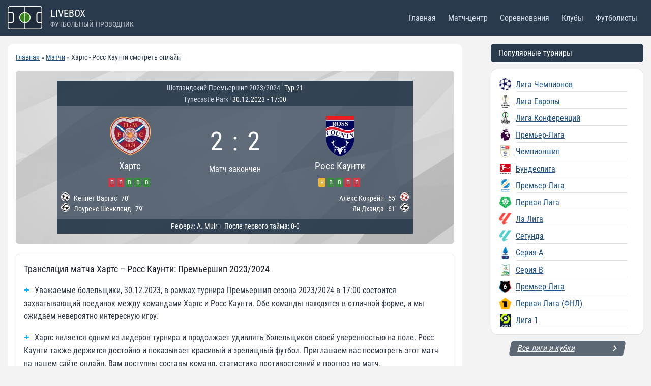

--- FILE ---
content_type: text/html; charset=UTF-8
request_url: https://livebox.su/match/heart-of-midlothian-ross-county-2023-12-30/
body_size: 41702
content:
<!doctype html>
<html lang="ru-RU" class="no-js" itemtype="https://schema.org/Blog" itemscope>
<head>
	<meta charset="UTF-8">
	<meta name="viewport" content="width=device-width, initial-scale=1, minimum-scale=1">
	<meta name='robots' content='index, follow, max-image-preview:large, max-snippet:-1, max-video-preview:-1' />
	<style>img:is([sizes="auto" i], [sizes^="auto," i]) { contain-intrinsic-size: 3000px 1500px }</style>
	
	<!-- This site is optimized with the Yoast SEO plugin v26.2 - https://yoast.com/wordpress/plugins/seo/ -->
	<title>Хартс - Росс Каунти смотреть онлайн 30.12.2023, прямая трансляция матча бесплатно - Премьершип</title>
	<meta name="description" content="Смотреть онлайн трансляцию матча Хартс - Росс Каунти: Премьершип 2023/2024. Начало прямого эфира 30.12.2023 в 17:00." />
	<link rel="canonical" href="https://livebox.su/match/heart-of-midlothian-ross-county-2023-12-30/" />
	<meta property="og:locale" content="ru_RU" />
	<meta property="og:type" content="article" />
	<meta property="og:title" content="Хартс - Росс Каунти смотреть онлайн 30.12.2023, прямая трансляция матча бесплатно - Премьершип" />
	<meta property="og:description" content="Смотреть онлайн трансляцию матча Хартс - Росс Каунти: Премьершип 2023/2024. Начало прямого эфира 30.12.2023 в 17:00." />
	<meta property="og:url" content="https://livebox.su/match/heart-of-midlothian-ross-county-2023-12-30/" />
	<meta property="og:site_name" content="Livebox" />
	<meta property="article:modified_time" content="2023-07-24T17:28:38+00:00" />
	<meta name="twitter:card" content="summary_large_image" />
	<meta name="twitter:site" content="@livebox32741363" />
	<script type="application/ld+json" class="yoast-schema-graph">{"@context":"https://schema.org","@graph":[{"@type":"WebPage","@id":"https://livebox.su/match/heart-of-midlothian-ross-county-2023-12-30/","url":"https://livebox.su/match/heart-of-midlothian-ross-county-2023-12-30/","name":"Хартс - Росс Каунти - Livebox","isPartOf":{"@id":"https://livebox.su/#website"},"datePublished":"2023-07-24T17:28:37+00:00","dateModified":"2023-07-24T17:28:38+00:00","breadcrumb":{"@id":"https://livebox.su/match/heart-of-midlothian-ross-county-2023-12-30/#breadcrumb"},"inLanguage":"ru-RU","potentialAction":[{"@type":"ReadAction","target":["https://livebox.su/match/heart-of-midlothian-ross-county-2023-12-30/"]}]},{"@type":"BreadcrumbList","@id":"https://livebox.su/match/heart-of-midlothian-ross-county-2023-12-30/#breadcrumb","itemListElement":[{"@type":"ListItem","position":1,"name":"Главная","item":"https://livebox.su/"},{"@type":"ListItem","position":2,"name":"Хартс &#8212; Росс Каунти"}]},{"@type":"WebSite","@id":"https://livebox.su/#website","url":"https://livebox.su/","name":"Livebox","description":"","publisher":{"@id":"https://livebox.su/#/schema/person/81ca9f3d9660c709ae9e4639d76f6aa0"},"potentialAction":[{"@type":"SearchAction","target":{"@type":"EntryPoint","urlTemplate":"https://livebox.su/?s={search_term_string}"},"query-input":{"@type":"PropertyValueSpecification","valueRequired":true,"valueName":"search_term_string"}}],"inLanguage":"ru-RU"},{"@type":["Person","Organization"],"@id":"https://livebox.su/#/schema/person/81ca9f3d9660c709ae9e4639d76f6aa0","name":"Валерий Поддубный","image":{"@type":"ImageObject","inLanguage":"ru-RU","@id":"https://livebox.su/#/schema/person/image/","url":"https://livebox.su/wp-content/uploads/2022/07/ezgif-1-ca84680f93.webp","contentUrl":"https://livebox.su/wp-content/uploads/2022/07/ezgif-1-ca84680f93.webp","width":1920,"height":1080,"caption":"Валерий Поддубный"},"logo":{"@id":"https://livebox.su/#/schema/person/image/"},"description":"Спортивный обозреватель, автор новостной ленты сайта livebox.su. Источниками большинства новостей являются официальные twitter, facebook и instagram аккаунты футбольных клубов и игроков, а также официальные сайты.","sameAs":["https://livebox.su/","https://www.pinterest.com/alexhlamov/","https://x.com/https://twitter.com/livebox32741363"]}]}</script>
	<!-- / Yoast SEO plugin. -->


			<script>document.documentElement.classList.remove( 'no-js' );</script>
			<script>
window._wpemojiSettings = {"baseUrl":"https:\/\/s.w.org\/images\/core\/emoji\/16.0.1\/72x72\/","ext":".png","svgUrl":"https:\/\/s.w.org\/images\/core\/emoji\/16.0.1\/svg\/","svgExt":".svg","source":{"concatemoji":"https:\/\/livebox.su\/wp-includes\/js\/wp-emoji-release.min.js?ver=6.8.3"}};
/*! This file is auto-generated */
!function(s,n){var o,i,e;function c(e){try{var t={supportTests:e,timestamp:(new Date).valueOf()};sessionStorage.setItem(o,JSON.stringify(t))}catch(e){}}function p(e,t,n){e.clearRect(0,0,e.canvas.width,e.canvas.height),e.fillText(t,0,0);var t=new Uint32Array(e.getImageData(0,0,e.canvas.width,e.canvas.height).data),a=(e.clearRect(0,0,e.canvas.width,e.canvas.height),e.fillText(n,0,0),new Uint32Array(e.getImageData(0,0,e.canvas.width,e.canvas.height).data));return t.every(function(e,t){return e===a[t]})}function u(e,t){e.clearRect(0,0,e.canvas.width,e.canvas.height),e.fillText(t,0,0);for(var n=e.getImageData(16,16,1,1),a=0;a<n.data.length;a++)if(0!==n.data[a])return!1;return!0}function f(e,t,n,a){switch(t){case"flag":return n(e,"\ud83c\udff3\ufe0f\u200d\u26a7\ufe0f","\ud83c\udff3\ufe0f\u200b\u26a7\ufe0f")?!1:!n(e,"\ud83c\udde8\ud83c\uddf6","\ud83c\udde8\u200b\ud83c\uddf6")&&!n(e,"\ud83c\udff4\udb40\udc67\udb40\udc62\udb40\udc65\udb40\udc6e\udb40\udc67\udb40\udc7f","\ud83c\udff4\u200b\udb40\udc67\u200b\udb40\udc62\u200b\udb40\udc65\u200b\udb40\udc6e\u200b\udb40\udc67\u200b\udb40\udc7f");case"emoji":return!a(e,"\ud83e\udedf")}return!1}function g(e,t,n,a){var r="undefined"!=typeof WorkerGlobalScope&&self instanceof WorkerGlobalScope?new OffscreenCanvas(300,150):s.createElement("canvas"),o=r.getContext("2d",{willReadFrequently:!0}),i=(o.textBaseline="top",o.font="600 32px Arial",{});return e.forEach(function(e){i[e]=t(o,e,n,a)}),i}function t(e){var t=s.createElement("script");t.src=e,t.defer=!0,s.head.appendChild(t)}"undefined"!=typeof Promise&&(o="wpEmojiSettingsSupports",i=["flag","emoji"],n.supports={everything:!0,everythingExceptFlag:!0},e=new Promise(function(e){s.addEventListener("DOMContentLoaded",e,{once:!0})}),new Promise(function(t){var n=function(){try{var e=JSON.parse(sessionStorage.getItem(o));if("object"==typeof e&&"number"==typeof e.timestamp&&(new Date).valueOf()<e.timestamp+604800&&"object"==typeof e.supportTests)return e.supportTests}catch(e){}return null}();if(!n){if("undefined"!=typeof Worker&&"undefined"!=typeof OffscreenCanvas&&"undefined"!=typeof URL&&URL.createObjectURL&&"undefined"!=typeof Blob)try{var e="postMessage("+g.toString()+"("+[JSON.stringify(i),f.toString(),p.toString(),u.toString()].join(",")+"));",a=new Blob([e],{type:"text/javascript"}),r=new Worker(URL.createObjectURL(a),{name:"wpTestEmojiSupports"});return void(r.onmessage=function(e){c(n=e.data),r.terminate(),t(n)})}catch(e){}c(n=g(i,f,p,u))}t(n)}).then(function(e){for(var t in e)n.supports[t]=e[t],n.supports.everything=n.supports.everything&&n.supports[t],"flag"!==t&&(n.supports.everythingExceptFlag=n.supports.everythingExceptFlag&&n.supports[t]);n.supports.everythingExceptFlag=n.supports.everythingExceptFlag&&!n.supports.flag,n.DOMReady=!1,n.readyCallback=function(){n.DOMReady=!0}}).then(function(){return e}).then(function(){var e;n.supports.everything||(n.readyCallback(),(e=n.source||{}).concatemoji?t(e.concatemoji):e.wpemoji&&e.twemoji&&(t(e.twemoji),t(e.wpemoji)))}))}((window,document),window._wpemojiSettings);
</script>
<style id='wp-emoji-styles-inline-css'>

	img.wp-smiley, img.emoji {
		display: inline !important;
		border: none !important;
		box-shadow: none !important;
		height: 1em !important;
		width: 1em !important;
		margin: 0 0.07em !important;
		vertical-align: -0.1em !important;
		background: none !important;
		padding: 0 !important;
	}
</style>
<style id='classic-theme-styles-inline-css'>
/*! This file is auto-generated */
.wp-block-button__link{color:#fff;background-color:#32373c;border-radius:9999px;box-shadow:none;text-decoration:none;padding:calc(.667em + 2px) calc(1.333em + 2px);font-size:1.125em}.wp-block-file__button{background:#32373c;color:#fff;text-decoration:none}
</style>
<style id='global-styles-inline-css'>
:root{--wp--preset--aspect-ratio--square: 1;--wp--preset--aspect-ratio--4-3: 4/3;--wp--preset--aspect-ratio--3-4: 3/4;--wp--preset--aspect-ratio--3-2: 3/2;--wp--preset--aspect-ratio--2-3: 2/3;--wp--preset--aspect-ratio--16-9: 16/9;--wp--preset--aspect-ratio--9-16: 9/16;--wp--preset--color--black: #000000;--wp--preset--color--cyan-bluish-gray: #abb8c3;--wp--preset--color--white: #ffffff;--wp--preset--color--pale-pink: #f78da7;--wp--preset--color--vivid-red: #cf2e2e;--wp--preset--color--luminous-vivid-orange: #ff6900;--wp--preset--color--luminous-vivid-amber: #fcb900;--wp--preset--color--light-green-cyan: #7bdcb5;--wp--preset--color--vivid-green-cyan: #00d084;--wp--preset--color--pale-cyan-blue: #8ed1fc;--wp--preset--color--vivid-cyan-blue: #0693e3;--wp--preset--color--vivid-purple: #9b51e0;--wp--preset--color--theme-palette-1: var(--global-palette1);--wp--preset--color--theme-palette-2: var(--global-palette2);--wp--preset--color--theme-palette-3: var(--global-palette3);--wp--preset--color--theme-palette-4: var(--global-palette4);--wp--preset--color--theme-palette-5: var(--global-palette5);--wp--preset--color--theme-palette-6: var(--global-palette6);--wp--preset--color--theme-palette-7: var(--global-palette7);--wp--preset--color--theme-palette-8: var(--global-palette8);--wp--preset--color--theme-palette-9: var(--global-palette9);--wp--preset--gradient--vivid-cyan-blue-to-vivid-purple: linear-gradient(135deg,rgba(6,147,227,1) 0%,rgb(155,81,224) 100%);--wp--preset--gradient--light-green-cyan-to-vivid-green-cyan: linear-gradient(135deg,rgb(122,220,180) 0%,rgb(0,208,130) 100%);--wp--preset--gradient--luminous-vivid-amber-to-luminous-vivid-orange: linear-gradient(135deg,rgba(252,185,0,1) 0%,rgba(255,105,0,1) 100%);--wp--preset--gradient--luminous-vivid-orange-to-vivid-red: linear-gradient(135deg,rgba(255,105,0,1) 0%,rgb(207,46,46) 100%);--wp--preset--gradient--very-light-gray-to-cyan-bluish-gray: linear-gradient(135deg,rgb(238,238,238) 0%,rgb(169,184,195) 100%);--wp--preset--gradient--cool-to-warm-spectrum: linear-gradient(135deg,rgb(74,234,220) 0%,rgb(151,120,209) 20%,rgb(207,42,186) 40%,rgb(238,44,130) 60%,rgb(251,105,98) 80%,rgb(254,248,76) 100%);--wp--preset--gradient--blush-light-purple: linear-gradient(135deg,rgb(255,206,236) 0%,rgb(152,150,240) 100%);--wp--preset--gradient--blush-bordeaux: linear-gradient(135deg,rgb(254,205,165) 0%,rgb(254,45,45) 50%,rgb(107,0,62) 100%);--wp--preset--gradient--luminous-dusk: linear-gradient(135deg,rgb(255,203,112) 0%,rgb(199,81,192) 50%,rgb(65,88,208) 100%);--wp--preset--gradient--pale-ocean: linear-gradient(135deg,rgb(255,245,203) 0%,rgb(182,227,212) 50%,rgb(51,167,181) 100%);--wp--preset--gradient--electric-grass: linear-gradient(135deg,rgb(202,248,128) 0%,rgb(113,206,126) 100%);--wp--preset--gradient--midnight: linear-gradient(135deg,rgb(2,3,129) 0%,rgb(40,116,252) 100%);--wp--preset--font-size--small: var(--global-font-size-small);--wp--preset--font-size--medium: var(--global-font-size-medium);--wp--preset--font-size--large: var(--global-font-size-large);--wp--preset--font-size--x-large: 42px;--wp--preset--font-size--larger: var(--global-font-size-larger);--wp--preset--font-size--xxlarge: var(--global-font-size-xxlarge);--wp--preset--spacing--20: 0.44rem;--wp--preset--spacing--30: 0.67rem;--wp--preset--spacing--40: 1rem;--wp--preset--spacing--50: 1.5rem;--wp--preset--spacing--60: 2.25rem;--wp--preset--spacing--70: 3.38rem;--wp--preset--spacing--80: 5.06rem;--wp--preset--shadow--natural: 6px 6px 9px rgba(0, 0, 0, 0.2);--wp--preset--shadow--deep: 12px 12px 50px rgba(0, 0, 0, 0.4);--wp--preset--shadow--sharp: 6px 6px 0px rgba(0, 0, 0, 0.2);--wp--preset--shadow--outlined: 6px 6px 0px -3px rgba(255, 255, 255, 1), 6px 6px rgba(0, 0, 0, 1);--wp--preset--shadow--crisp: 6px 6px 0px rgba(0, 0, 0, 1);}:where(.is-layout-flex){gap: 0.5em;}:where(.is-layout-grid){gap: 0.5em;}body .is-layout-flex{display: flex;}.is-layout-flex{flex-wrap: wrap;align-items: center;}.is-layout-flex > :is(*, div){margin: 0;}body .is-layout-grid{display: grid;}.is-layout-grid > :is(*, div){margin: 0;}:where(.wp-block-columns.is-layout-flex){gap: 2em;}:where(.wp-block-columns.is-layout-grid){gap: 2em;}:where(.wp-block-post-template.is-layout-flex){gap: 1.25em;}:where(.wp-block-post-template.is-layout-grid){gap: 1.25em;}.has-black-color{color: var(--wp--preset--color--black) !important;}.has-cyan-bluish-gray-color{color: var(--wp--preset--color--cyan-bluish-gray) !important;}.has-white-color{color: var(--wp--preset--color--white) !important;}.has-pale-pink-color{color: var(--wp--preset--color--pale-pink) !important;}.has-vivid-red-color{color: var(--wp--preset--color--vivid-red) !important;}.has-luminous-vivid-orange-color{color: var(--wp--preset--color--luminous-vivid-orange) !important;}.has-luminous-vivid-amber-color{color: var(--wp--preset--color--luminous-vivid-amber) !important;}.has-light-green-cyan-color{color: var(--wp--preset--color--light-green-cyan) !important;}.has-vivid-green-cyan-color{color: var(--wp--preset--color--vivid-green-cyan) !important;}.has-pale-cyan-blue-color{color: var(--wp--preset--color--pale-cyan-blue) !important;}.has-vivid-cyan-blue-color{color: var(--wp--preset--color--vivid-cyan-blue) !important;}.has-vivid-purple-color{color: var(--wp--preset--color--vivid-purple) !important;}.has-black-background-color{background-color: var(--wp--preset--color--black) !important;}.has-cyan-bluish-gray-background-color{background-color: var(--wp--preset--color--cyan-bluish-gray) !important;}.has-white-background-color{background-color: var(--wp--preset--color--white) !important;}.has-pale-pink-background-color{background-color: var(--wp--preset--color--pale-pink) !important;}.has-vivid-red-background-color{background-color: var(--wp--preset--color--vivid-red) !important;}.has-luminous-vivid-orange-background-color{background-color: var(--wp--preset--color--luminous-vivid-orange) !important;}.has-luminous-vivid-amber-background-color{background-color: var(--wp--preset--color--luminous-vivid-amber) !important;}.has-light-green-cyan-background-color{background-color: var(--wp--preset--color--light-green-cyan) !important;}.has-vivid-green-cyan-background-color{background-color: var(--wp--preset--color--vivid-green-cyan) !important;}.has-pale-cyan-blue-background-color{background-color: var(--wp--preset--color--pale-cyan-blue) !important;}.has-vivid-cyan-blue-background-color{background-color: var(--wp--preset--color--vivid-cyan-blue) !important;}.has-vivid-purple-background-color{background-color: var(--wp--preset--color--vivid-purple) !important;}.has-black-border-color{border-color: var(--wp--preset--color--black) !important;}.has-cyan-bluish-gray-border-color{border-color: var(--wp--preset--color--cyan-bluish-gray) !important;}.has-white-border-color{border-color: var(--wp--preset--color--white) !important;}.has-pale-pink-border-color{border-color: var(--wp--preset--color--pale-pink) !important;}.has-vivid-red-border-color{border-color: var(--wp--preset--color--vivid-red) !important;}.has-luminous-vivid-orange-border-color{border-color: var(--wp--preset--color--luminous-vivid-orange) !important;}.has-luminous-vivid-amber-border-color{border-color: var(--wp--preset--color--luminous-vivid-amber) !important;}.has-light-green-cyan-border-color{border-color: var(--wp--preset--color--light-green-cyan) !important;}.has-vivid-green-cyan-border-color{border-color: var(--wp--preset--color--vivid-green-cyan) !important;}.has-pale-cyan-blue-border-color{border-color: var(--wp--preset--color--pale-cyan-blue) !important;}.has-vivid-cyan-blue-border-color{border-color: var(--wp--preset--color--vivid-cyan-blue) !important;}.has-vivid-purple-border-color{border-color: var(--wp--preset--color--vivid-purple) !important;}.has-vivid-cyan-blue-to-vivid-purple-gradient-background{background: var(--wp--preset--gradient--vivid-cyan-blue-to-vivid-purple) !important;}.has-light-green-cyan-to-vivid-green-cyan-gradient-background{background: var(--wp--preset--gradient--light-green-cyan-to-vivid-green-cyan) !important;}.has-luminous-vivid-amber-to-luminous-vivid-orange-gradient-background{background: var(--wp--preset--gradient--luminous-vivid-amber-to-luminous-vivid-orange) !important;}.has-luminous-vivid-orange-to-vivid-red-gradient-background{background: var(--wp--preset--gradient--luminous-vivid-orange-to-vivid-red) !important;}.has-very-light-gray-to-cyan-bluish-gray-gradient-background{background: var(--wp--preset--gradient--very-light-gray-to-cyan-bluish-gray) !important;}.has-cool-to-warm-spectrum-gradient-background{background: var(--wp--preset--gradient--cool-to-warm-spectrum) !important;}.has-blush-light-purple-gradient-background{background: var(--wp--preset--gradient--blush-light-purple) !important;}.has-blush-bordeaux-gradient-background{background: var(--wp--preset--gradient--blush-bordeaux) !important;}.has-luminous-dusk-gradient-background{background: var(--wp--preset--gradient--luminous-dusk) !important;}.has-pale-ocean-gradient-background{background: var(--wp--preset--gradient--pale-ocean) !important;}.has-electric-grass-gradient-background{background: var(--wp--preset--gradient--electric-grass) !important;}.has-midnight-gradient-background{background: var(--wp--preset--gradient--midnight) !important;}.has-small-font-size{font-size: var(--wp--preset--font-size--small) !important;}.has-medium-font-size{font-size: var(--wp--preset--font-size--medium) !important;}.has-large-font-size{font-size: var(--wp--preset--font-size--large) !important;}.has-x-large-font-size{font-size: var(--wp--preset--font-size--x-large) !important;}
:where(.wp-block-post-template.is-layout-flex){gap: 1.25em;}:where(.wp-block-post-template.is-layout-grid){gap: 1.25em;}
:where(.wp-block-columns.is-layout-flex){gap: 2em;}:where(.wp-block-columns.is-layout-grid){gap: 2em;}
:root :where(.wp-block-pullquote){font-size: 1.5em;line-height: 1.6;}
</style>
<link rel='stylesheet' id='kadence-global-css' href='https://livebox.su/wp-content/themes/kadence/assets/css/global.min.css?ver=1.2.13' media='all' />
<style id='kadence-global-inline-css'>
/* Kadence Base CSS */
:root{--global-palette1:#2B6CB0;--global-palette2:#215387;--global-palette3:#1A202C;--global-palette4:#2D3748;--global-palette5:#4A5568;--global-palette6:#718096;--global-palette7:#EDF2F7;--global-palette8:#F7FAFC;--global-palette9:#ffffff;--global-palette9rgb:255, 255, 255;--global-palette-highlight:var(--global-palette2);--global-palette-highlight-alt:var(--global-palette1);--global-palette-highlight-alt2:#cd1a1a;--global-palette-btn-bg:var(--global-palette1);--global-palette-btn-bg-hover:var(--global-palette2);--global-palette-btn:var(--global-palette9);--global-palette-btn-hover:var(--global-palette9);--global-body-font-family:'Roboto Condensed', sans-serif;--global-heading-font-family:inherit;--global-primary-nav-font-family:inherit;--global-fallback-font:sans-serif;--global-display-fallback-font:sans-serif;--global-content-width:1344px;--global-content-narrow-width:842px;--global-content-edge-padding:15px;--global-content-boxed-padding:1rem;--global-calc-content-width:calc(1344px - var(--global-content-edge-padding) - var(--global-content-edge-padding) );--wp--style--global--content-size:var(--global-calc-content-width);}.wp-site-blocks{--global-vw:calc( 100vw - ( 0.5 * var(--scrollbar-offset)));}body{background:#f3f3f3;}body, input, select, optgroup, textarea{font-style:normal;font-weight:normal;font-size:16px;line-height:1.6;font-family:var(--global-body-font-family);color:var(--global-palette4);}.content-bg, body.content-style-unboxed .site{background:var(--global-palette9);}h1,h2,h3,h4,h5,h6{font-family:var(--global-heading-font-family);}h1{font-style:normal;font-weight:normal;font-size:32px;line-height:1.5;color:var(--global-palette3);}h2{font-style:normal;font-weight:normal;font-size:28px;line-height:1.5;color:var(--global-palette3);}h3{font-style:normal;font-weight:normal;font-size:24px;line-height:1.5;color:var(--global-palette3);}h4{font-style:normal;font-weight:normal;font-size:22px;line-height:1.5;color:var(--global-palette4);}h5{font-style:normal;font-weight:normal;font-size:20px;line-height:1.5;color:var(--global-palette4);}h6{font-style:normal;font-weight:normal;font-size:18px;line-height:1.5;color:var(--global-palette5);}.entry-hero .kadence-breadcrumbs{max-width:1344px;}.site-container, .site-header-row-layout-contained, .site-footer-row-layout-contained, .entry-hero-layout-contained, .comments-area, .alignfull > .wp-block-cover__inner-container, .alignwide > .wp-block-cover__inner-container{max-width:var(--global-content-width);}.content-width-narrow .content-container.site-container, .content-width-narrow .hero-container.site-container{max-width:var(--global-content-narrow-width);}@media all and (min-width: 1574px){.wp-site-blocks .content-container  .alignwide{margin-left:-115px;margin-right:-115px;width:unset;max-width:unset;}}@media all and (min-width: 1102px){.content-width-narrow .wp-site-blocks .content-container .alignwide{margin-left:-130px;margin-right:-130px;width:unset;max-width:unset;}}.content-style-boxed .wp-site-blocks .entry-content .alignwide{margin-left:calc( -1 * var( --global-content-boxed-padding ) );margin-right:calc( -1 * var( --global-content-boxed-padding ) );}.content-area{margin-top:1rem;margin-bottom:1rem;}@media all and (max-width: 1024px){.content-area{margin-top:1rem;margin-bottom:1rem;}}@media all and (max-width: 767px){.content-area{margin-top:0rem;margin-bottom:0rem;}}@media all and (max-width: 1024px){:root{--global-content-boxed-padding:1rem;}}@media all and (max-width: 767px){:root{--global-content-boxed-padding:1rem;}}.entry-content-wrap{padding:1rem;}@media all and (max-width: 1024px){.entry-content-wrap{padding:1rem;}}@media all and (max-width: 767px){.entry-content-wrap{padding:1rem;}}.entry.single-entry{box-shadow:0px 15px 15px -10px rgba(0,0,0,0.05);border-radius:12px 12px 12px 12px;}.entry.loop-entry{box-shadow:0px 15px 15px -10px rgba(0,0,0,0.05);}.loop-entry .entry-content-wrap{padding:1rem;}@media all and (max-width: 1024px){.loop-entry .entry-content-wrap{padding:1rem;}}@media all and (max-width: 767px){.loop-entry .entry-content-wrap{padding:1rem;}}.has-sidebar:not(.has-left-sidebar) .content-container{grid-template-columns:1fr 300px;}.has-sidebar.has-left-sidebar .content-container{grid-template-columns:300px 1fr;}.primary-sidebar.widget-area .widget{margin-bottom:1em;font-style:normal;font-weight:normal;font-size:16px;color:var(--global-palette4);}.primary-sidebar.widget-area .widget-title{font-style:normal;font-weight:normal;font-size:18px;line-height:1.5;color:var(--global-palette3);}button, .button, .wp-block-button__link, input[type="button"], input[type="reset"], input[type="submit"], .fl-button, .elementor-button-wrapper .elementor-button, .wc-block-components-checkout-place-order-button, .wc-block-cart__submit{box-shadow:0px 0px 0px -7px rgba(0,0,0,0);}button:hover, button:focus, button:active, .button:hover, .button:focus, .button:active, .wp-block-button__link:hover, .wp-block-button__link:focus, .wp-block-button__link:active, input[type="button"]:hover, input[type="button"]:focus, input[type="button"]:active, input[type="reset"]:hover, input[type="reset"]:focus, input[type="reset"]:active, input[type="submit"]:hover, input[type="submit"]:focus, input[type="submit"]:active, .elementor-button-wrapper .elementor-button:hover, .elementor-button-wrapper .elementor-button:focus, .elementor-button-wrapper .elementor-button:active, .wc-block-cart__submit:hover{box-shadow:0px 15px 25px -7px rgba(0,0,0,0.1);}.kb-button.kb-btn-global-outline.kb-btn-global-inherit{padding-top:calc(px - 2px);padding-right:calc(px - 2px);padding-bottom:calc(px - 2px);padding-left:calc(px - 2px);}@media all and (min-width: 1025px){.transparent-header .entry-hero .entry-hero-container-inner{padding-top:70px;}}@media all and (max-width: 1024px){.mobile-transparent-header .entry-hero .entry-hero-container-inner{padding-top:70px;}}@media all and (max-width: 767px){.mobile-transparent-header .entry-hero .entry-hero-container-inner{padding-top:70px;}}#kt-scroll-up-reader, #kt-scroll-up{border:0px none currentColor;border-radius:5px 5px 5px 5px;background:#41aff8;bottom:30px;font-size:1.3em;padding:0.4em 0.4em 0.4em 0.4em;}#kt-scroll-up-reader.scroll-up-side-right, #kt-scroll-up.scroll-up-side-right{right:30px;}#kt-scroll-up-reader.scroll-up-side-left, #kt-scroll-up.scroll-up-side-left{left:30px;}@media all and (max-width: 1024px){#kt-scroll-up-reader, #kt-scroll-up{bottom:30px;font-size:1.3em;}#kt-scroll-up-reader.scroll-up-side-right, #kt-scroll-up.scroll-up-side-right{right:40px;}#kt-scroll-up-reader.scroll-up-side-left, #kt-scroll-up.scroll-up-side-left{left:40px;}}@media all and (max-width: 767px){#kt-scroll-up-reader, #kt-scroll-up{bottom:30px;font-size:1.3em;}#kt-scroll-up-reader.scroll-up-side-right, #kt-scroll-up.scroll-up-side-right{right:20px;}#kt-scroll-up-reader.scroll-up-side-left, #kt-scroll-up.scroll-up-side-left{left:20px;}}
/* Kadence Header CSS */
@media all and (max-width: 1024px){.mobile-transparent-header #masthead{position:absolute;left:0px;right:0px;z-index:100;}.kadence-scrollbar-fixer.mobile-transparent-header #masthead{right:var(--scrollbar-offset,0);}.mobile-transparent-header #masthead, .mobile-transparent-header .site-top-header-wrap .site-header-row-container-inner, .mobile-transparent-header .site-main-header-wrap .site-header-row-container-inner, .mobile-transparent-header .site-bottom-header-wrap .site-header-row-container-inner{background:transparent;}.site-header-row-tablet-layout-fullwidth, .site-header-row-tablet-layout-standard{padding:0px;}}@media all and (min-width: 1025px){.transparent-header #masthead{position:absolute;left:0px;right:0px;z-index:100;}.transparent-header.kadence-scrollbar-fixer #masthead{right:var(--scrollbar-offset,0);}.transparent-header #masthead, .transparent-header .site-top-header-wrap .site-header-row-container-inner, .transparent-header .site-main-header-wrap .site-header-row-container-inner, .transparent-header .site-bottom-header-wrap .site-header-row-container-inner{background:transparent;}}.site-branding a.brand img{max-width:68px;}.site-branding a.brand img.svg-logo-image{width:68px;}.site-branding{padding:0px 0px 0px 0px;}#masthead, #masthead .kadence-sticky-header.item-is-fixed:not(.item-at-start):not(.site-header-row-container):not(.site-main-header-wrap), #masthead .kadence-sticky-header.item-is-fixed:not(.item-at-start) > .site-header-row-container-inner{background:#ffffff;}.site-main-header-wrap .site-header-row-container-inner{background:#293a4c;}.site-main-header-inner-wrap{min-height:70px;}.header-navigation[class*="header-navigation-style-underline"] .header-menu-container.primary-menu-container>ul>li>a:after{width:calc( 100% - 1.5em);}.main-navigation .primary-menu-container > ul > li.menu-item > a{padding-left:calc(1.5em / 2);padding-right:calc(1.5em / 2);color:#d5dfea;}.main-navigation .primary-menu-container > ul > li.menu-item .dropdown-nav-special-toggle{right:calc(1.5em / 2);}.main-navigation .primary-menu-container > ul li.menu-item > a{font-style:normal;font-weight:normal;font-size:16px;}.main-navigation .primary-menu-container > ul > li.menu-item > a:hover{color:#9ba8b3;}.main-navigation .primary-menu-container > ul > li.menu-item.current-menu-item > a{color:#5eb4f6;background:#17212b;}.header-navigation .header-menu-container ul ul.sub-menu, .header-navigation .header-menu-container ul ul.submenu{background:var(--global-palette3);box-shadow:0px 2px 13px 0px rgba(0,0,0,0.1);}.header-navigation .header-menu-container ul ul li.menu-item, .header-menu-container ul.menu > li.kadence-menu-mega-enabled > ul > li.menu-item > a{border-bottom:1px solid rgba(255,255,255,0.1);}.header-navigation .header-menu-container ul ul li.menu-item > a{width:200px;padding-top:1em;padding-bottom:1em;color:var(--global-palette8);font-size:12px;}.header-navigation .header-menu-container ul ul li.menu-item > a:hover{color:var(--global-palette9);background:var(--global-palette4);}.header-navigation .header-menu-container ul ul li.menu-item.current-menu-item > a{color:var(--global-palette9);background:var(--global-palette4);}.mobile-toggle-open-container .menu-toggle-open, .mobile-toggle-open-container .menu-toggle-open:focus{color:#cbd7e5;padding:0.4em 0.6em 0.4em 0.6em;font-size:14px;}.mobile-toggle-open-container .menu-toggle-open.menu-toggle-style-bordered{border:1px solid currentColor;}.mobile-toggle-open-container .menu-toggle-open .menu-toggle-icon{font-size:24px;}.mobile-toggle-open-container .menu-toggle-open:hover, .mobile-toggle-open-container .menu-toggle-open:focus-visible{color:#8293a1;}.mobile-navigation ul li{font-style:normal;font-weight:normal;font-size:15px;}.mobile-navigation ul li a{padding-top:1em;padding-bottom:1em;}.mobile-navigation ul li > a, .mobile-navigation ul li.menu-item-has-children > .drawer-nav-drop-wrap{color:var(--global-palette8);}.mobile-navigation ul li.current-menu-item > a, .mobile-navigation ul li.current-menu-item.menu-item-has-children > .drawer-nav-drop-wrap{color:#d5dfea;}.mobile-navigation ul li.menu-item-has-children .drawer-nav-drop-wrap, .mobile-navigation ul li:not(.menu-item-has-children) a{border-bottom:1px solid rgba(255,255,255,0.1);}.mobile-navigation:not(.drawer-navigation-parent-toggle-true) ul li.menu-item-has-children .drawer-nav-drop-wrap button{border-left:1px solid rgba(255,255,255,0.1);}#mobile-drawer .drawer-inner, #mobile-drawer.popup-drawer-layout-fullwidth.popup-drawer-animation-slice .pop-portion-bg, #mobile-drawer.popup-drawer-layout-fullwidth.popup-drawer-animation-slice.pop-animated.show-drawer .drawer-inner{background:#293a4c;}#mobile-drawer .drawer-header .drawer-toggle{padding:0.6em 0.15em 0.6em 0.15em;font-size:24px;}
/* Kadence Footer CSS */
.site-top-footer-wrap .site-footer-row-container-inner{background:#293a4c;}.site-footer .site-top-footer-wrap a:not(.button):not(.wp-block-button__link):not(.wp-element-button){color:#dde5ee;}.site-footer .site-top-footer-wrap a:not(.button):not(.wp-block-button__link):not(.wp-element-button):hover{color:#9ba8b3;}.site-top-footer-inner-wrap{padding-top:20px;padding-bottom:20px;grid-column-gap:10px;grid-row-gap:10px;}.site-top-footer-inner-wrap .widget{margin-bottom:10px;}.site-top-footer-inner-wrap .site-footer-section:not(:last-child):after{right:calc(-10px / 2);}
</style>
<link rel='stylesheet' id='kadence-header-css' href='https://livebox.su/wp-content/themes/kadence/assets/css/header.min.css?ver=1.2.13' media='all' />
<link rel='stylesheet' id='kadence-content-css' href='https://livebox.su/wp-content/themes/kadence/assets/css/content.min.css?ver=1.2.13' media='all' />
<link rel='stylesheet' id='kadence-sidebar-css' href='https://livebox.su/wp-content/themes/kadence/assets/css/sidebar.min.css?ver=1.2.13' media='all' />
<link rel='stylesheet' id='kadence-related-posts-css' href='https://livebox.su/wp-content/themes/kadence/assets/css/related-posts.min.css?ver=1.2.13' media='all' />
<link rel='stylesheet' id='kad-splide-css' href='https://livebox.su/wp-content/themes/kadence/assets/css/kadence-splide.min.css?ver=1.2.13' media='all' />
<link rel='stylesheet' id='kadence-footer-css' href='https://livebox.su/wp-content/themes/kadence/assets/css/footer.min.css?ver=1.2.13' media='all' />
<link rel='stylesheet' id='anwp-fl-premium-styles-css' href='https://livebox.su/wp-content/plugins/football-leagues-by-anwppro-premium-premium/public/css/styles.min.css?ver=0.16.11' media='all' />
<link rel='stylesheet' id='anwpfl_styles-css' href='https://livebox.su/wp-content/plugins/football-leagues-by-anwppro/public/css/styles.min.css?ver=0.16.11' media='all' />
<style id='kadence-blocks-global-variables-inline-css'>
:root {--global-kb-font-size-sm:clamp(0.8rem, 0.73rem + 0.217vw, 0.9rem);--global-kb-font-size-md:clamp(1.1rem, 0.995rem + 0.326vw, 1.25rem);--global-kb-font-size-lg:clamp(1.75rem, 1.576rem + 0.543vw, 2rem);--global-kb-font-size-xl:clamp(2.25rem, 1.728rem + 1.63vw, 3rem);--global-kb-font-size-xxl:clamp(2.5rem, 1.456rem + 3.26vw, 4rem);--global-kb-font-size-xxxl:clamp(2.75rem, 0.489rem + 7.065vw, 6rem);}
</style>
<script src="https://livebox.su/wp-content/plugins/football-leagues-by-anwppro/vendor/micromodal/micromodal.min.js?ver=0.4.10" id="micromodal-js"></script>
<link rel="https://api.w.org/" href="https://livebox.su/wp-json/" /><link rel="preload" href="https://livebox.su/wp-content/fonts/roboto-condensed/ieVo2ZhZI2eCN5jzbjEETS9weq8-_d6T_POl0fRJeyWyosBO5Xw.woff2" as="font" type="font/woff2" crossorigin><link rel='stylesheet' id='kadence-fonts-css' href='https://livebox.su/wp-content/fonts/9fbaa3411b9f6a2a59d9def34a4f581f.css?ver=1.2.13' media='all' />
<link rel="icon" href="https://livebox.su/wp-content/uploads/2024/01/cropped-fav-x-32x32.png" sizes="32x32" />
<link rel="icon" href="https://livebox.su/wp-content/uploads/2024/01/cropped-fav-x-192x192.png" sizes="192x192" />
<link rel="apple-touch-icon" href="https://livebox.su/wp-content/uploads/2024/01/cropped-fav-x-180x180.png" />
<meta name="msapplication-TileImage" content="https://livebox.su/wp-content/uploads/2024/01/cropped-fav-x-270x270.png" />
	<!-- Google tag (gtag.js) -->
<script async src="https://www.googletagmanager.com/gtag/js?id=G-PLFQPJK0CG"></script>
<script>
  window.dataLayer = window.dataLayer || [];
  function gtag(){dataLayer.push(arguments);}
  gtag('js', new Date());

  gtag('config', 'G-PLFQPJK0CG');
</script>
</head>

<body class="wp-singular anwp_match-template-default single single-anwp_match postid-391899 wp-custom-logo wp-embed-responsive wp-theme-kadence theme--kadence footer-on-bottom hide-focus-outline link-style-standard has-sidebar has-sticky-sidebar-widget content-title-style-normal content-width-normal content-style-boxed content-vertical-padding-show non-transparent-header mobile-non-transparent-header">
<div id="wrapper" class="site wp-site-blocks">
			<a class="skip-link screen-reader-text scroll-ignore" href="#main">Перейти к содержимому</a>
		<header id="masthead" class="site-header" role="banner" itemtype="https://schema.org/WPHeader" itemscope>
	<div id="main-header" class="site-header-wrap">
		<div class="site-header-inner-wrap">
			<div class="site-header-upper-wrap">
				<div class="site-header-upper-inner-wrap">
					<div class="site-main-header-wrap site-header-row-container site-header-focus-item site-header-row-layout-standard" data-section="kadence_customizer_header_main">
	<div class="site-header-row-container-inner">
				<div class="site-container">
			<div class="site-main-header-inner-wrap site-header-row site-header-row-has-sides site-header-row-no-center">
									<div class="site-header-main-section-left site-header-section site-header-section-left">
						<div class="site-header-item site-header-focus-item" data-section="title_tagline">
	<div class="site-branding branding-layout-standard site-brand-logo-only"><a class="brand has-logo-image" href="https://livebox.su/" rel="home"><img src="https://livebox.su/wp-content/uploads/2024/01/logo-1.svg" class="custom-logo svg-logo-image" alt="livebox.su" decoding="async" /></a></div></div><!-- data-section="title_tagline" -->
<div class="site-header-item site-header-focus-item" data-section="kadence_customizer_header_html">
	<div class="header-html inner-link-style-normal"><div class="header-html-inner"><div class="sub-site-branding">
<div>Livebox</div>
<div>Футбольный проводник</div>
</div>
</div></div></div><!-- data-section="header_html" -->
					</div>
																	<div class="site-header-main-section-right site-header-section site-header-section-right">
						<div class="site-header-item site-header-focus-item site-header-item-main-navigation header-navigation-layout-stretch-false header-navigation-layout-fill-stretch-false" data-section="kadence_customizer_primary_navigation">
		<nav id="site-navigation" class="main-navigation header-navigation nav--toggle-sub header-navigation-style-fullheight header-navigation-dropdown-animation-none" role="navigation" aria-label="Основная навигация">
				<div class="primary-menu-container header-menu-container">
			<ul id="primary-menu" class="menu"><li id="menu-item-444981" class="menu-item menu-item-type-custom menu-item-object-custom menu-item-444981"><a href="/">Главная</a></li>
<li id="menu-item-10793" class="menu-item menu-item-type-custom menu-item-object-custom menu-item-10793"><a href="https://livebox.su/matchi/">Матч-центр</a></li>
<li id="menu-item-20059" class="menu-item menu-item-type-custom menu-item-object-custom menu-item-20059"><a href="https://livebox.su/competitions/">Соревнования</a></li>
<li id="menu-item-141021" class="menu-item menu-item-type-post_type menu-item-object-page menu-item-141021"><a href="https://livebox.su/clubs/">Клубы</a></li>
<li id="menu-item-140998" class="menu-item menu-item-type-post_type menu-item-object-page menu-item-140998"><a href="https://livebox.su/players/">Футболисты</a></li>
</ul>		</div>
	</nav><!-- #site-navigation -->
	</div><!-- data-section="primary_navigation" -->
					</div>
							</div>
		</div>
	</div>
</div>
				</div>
			</div>
					</div>
	</div>
	
<div id="mobile-header" class="site-mobile-header-wrap">
	<div class="site-header-inner-wrap">
		<div class="site-header-upper-wrap">
			<div class="site-header-upper-inner-wrap">
			<div class="site-main-header-wrap site-header-focus-item site-header-row-layout-standard site-header-row-tablet-layout-default site-header-row-mobile-layout-default ">
	<div class="site-header-row-container-inner">
		<div class="site-container">
			<div class="site-main-header-inner-wrap site-header-row site-header-row-has-sides site-header-row-no-center">
									<div class="site-header-main-section-left site-header-section site-header-section-left">
						<div class="site-header-item site-header-focus-item" data-section="title_tagline">
	<div class="site-branding mobile-site-branding branding-layout-standard branding-tablet-layout-inherit site-brand-logo-only branding-mobile-layout-inherit"><a class="brand has-logo-image" href="https://livebox.su/" rel="home"><img src="https://livebox.su/wp-content/uploads/2024/01/logo-1.svg" class="custom-logo svg-logo-image" alt="livebox.su" decoding="async" /></a></div></div><!-- data-section="title_tagline" -->
<div class="site-header-item site-header-focus-item" data-section="kadence_customizer_mobile_html">
	<div class="mobile-html inner-link-style-normal"><div class="mobile-html-inner"><div class="sub-site-branding">
<div>Livebox</div>
<div>Футбольный проводник</div>
</div>
</div></div></div><!-- data-section="mobile_html" -->
					</div>
																	<div class="site-header-main-section-right site-header-section site-header-section-right">
						<div class="site-header-item site-header-focus-item site-header-item-navgation-popup-toggle" data-section="kadence_customizer_mobile_trigger">
		<div class="mobile-toggle-open-container">
						<button id="mobile-toggle" class="menu-toggle-open drawer-toggle menu-toggle-style-default" aria-label="Открыть меню" data-toggle-target="#mobile-drawer" data-toggle-body-class="showing-popup-drawer-from-right" aria-expanded="false" data-set-focus=".menu-toggle-close"
					>
						<span class="menu-toggle-icon"><span class="kadence-svg-iconset"><svg aria-hidden="true" class="kadence-svg-icon kadence-menu-svg" fill="currentColor" version="1.1" xmlns="http://www.w3.org/2000/svg" width="24" height="24" viewBox="0 0 24 24"><title>Открыть меню</title><path d="M3 13h18c0.552 0 1-0.448 1-1s-0.448-1-1-1h-18c-0.552 0-1 0.448-1 1s0.448 1 1 1zM3 7h18c0.552 0 1-0.448 1-1s-0.448-1-1-1h-18c-0.552 0-1 0.448-1 1s0.448 1 1 1zM3 19h18c0.552 0 1-0.448 1-1s-0.448-1-1-1h-18c-0.552 0-1 0.448-1 1s0.448 1 1 1z"></path>
				</svg></span></span>
		</button>
	</div>
	</div><!-- data-section="mobile_trigger" -->
					</div>
							</div>
		</div>
	</div>
</div>
			</div>
		</div>
			</div>
</div>
</header><!-- #masthead -->

	<div id="inner-wrap" class="wrap kt-clear">
		<div id="primary" class="content-area">
	<div class="content-container site-container">
		<main id="main" class="site-main" role="main">
						<div class="content-wrap">
				<article id="post-391899" class="entry content-bg single-entry post-391899 anwp_match type-anwp_match status-publish hentry">
	<div class="entry-content-wrap">
		<header class="entry-header anwp_match-title title-align-inherit title-tablet-align-inherit title-mobile-align-inherit">
	</header><!-- .entry-header -->

<div class="entry-content single-content">
			<div class="anwp-b-wrap anwp-fl-builder  position-relative match match__inner match-391899 match-status__0 match-fl-season--1792 match-fl-league--1251 match-fl-stage--391774 match-fl-tournament--391774"  data-id="391899">
							<div class="anwp-fl-builder__top anwp-row">
					<div class="anwp-fl-builder-block anwp-col-12 " style=""><div class="anwp-block-content"><div class="bread"><a href="/">Главная</a> » <a href="/matchi/">Матчи</a> » 
<h1>Хартс - Росс Каунти смотреть онлайн</h1>
</div></div></div><div class="anwp-fl-builder-block anwp-col-12 " style=""><div style="background-image: url('https://livebox.su/wp-content/uploads/2023/02/bgblocks.jpg')"
	data-fl-game-datetime="2023-12-30T17:00:00+02:00"
	class="match-scoreboard anwp-image-background-cover py-md-1 px-md-4 match-status__1 ">
<script type="application/ld+json">
{
    "@context": "http://schema.org/",
    "@type": "SportsEvent",
    "name": "⚽️ Хартс - Росс Каунти",
    "description": "Футбольный матч: Хартс - Росс Каунти - Шотландский Премьершип 2023/2024",
    "startDate": "2023-12-30T17:00:00+02:00",
    "url": "https://livebox.su/match/heart-of-midlothian-ross-county-2023-12-30/",
        "organizer": {
        "@type": "SportsOrganization",
        "name": "Шотландский Премьершип 2023/2024",
        "url": "https://livebox.su/competition/shotlandskij-premership-2023-2024/",
        "sport": "football"
    },
    "location": {
        "@type": "Place",
        "name": "Tynecastle Park",
        "address": ""
    },
    "homeTeam": {
        "@type": "SportsTeam",
        "name": "Хартс",
        "sport": "football",
        "memberOf": {
            "@type": "SportsOrganization",
            "name": "Шотландский Премьершип 2023/2024",
            "sport": "football"
        }
    },
    "awayTeam": {
        "@type": "SportsTeam",
        "name": "Росс Каунти",
        "sport": "football",
        "memberOf": {
            "@type": "SportsOrganization",
            "name": "Шотландский Премьершип 2023/2024",
            "sport": "football"
        }
    }
}
</script>
	<div class="match-scoreboard__inner my-md-5">

				<div class="match-scoreboard__header anwp-text-center px-2 anwp-text-xs">
			<div class="match-scoreboard__header-line d-flex justify-content-center">
				<a class="anwp-link anwp-link-without-effects anwp-text-truncate"
					href="https://livebox.su/competition/shotlandskij-premership-2023-2024/">
					Шотландский Премьершип 2023/2024				</a>
									<span class="anwp-words-separator">|</span>
					<span class="anwp-text-nowrap">Тур 21</span>
							</div>
			<div class="match-scoreboard__header-line d-flex justify-content-center align-items-center">
									<span class="anwp-words-separator">|</span>
					<a class="anwp-link anwp-link-without-effects anwp-text-truncate" href="https://livebox.su/stadium/tynecastle-park/">
						Tynecastle Park					</a>
											<span class="anwp-words-separator">|</span>
						<span class="match-scoreboard__kickoff anwp-text-nowrap">
							<span class="match__date-formatted">30.12.2023</span><span class="mx-1">-</span><span class="match__time-formatted">17:00</span>						</span>
												</div>
		</div>

				<div class="match-scoreboard__main">
			<div class="match-scoreboard__club-wrapper px-1 px-sm-2 d-flex flex-column position-relative">
				<img loading="lazy" width="80" height="80" class="match-scoreboard__club-logo anwp-object-contain mx-auto my-1 anwp-w-80 anwp-h-80"
					src="https://livebox.su/wp-content/uploads/2021/12/ezgif-7-d7786c053c.webp" alt="Хартс">

				<div class="match-scoreboard__club-title anwp-text-truncate-multiline anwp-text-white anwp-text-base anwp-leading-1-25">
					Хартс				</div>

				<a class="anwp-link-cover anwp-link-without-effects" title="Хартс" href="https://livebox.su/club/heart-of-midlothian/"></a>
						<div class="club-form d-flex align-items-center justify-content-center my-2">
							<span data-anwp-fl-match-tooltip data-match-id="391870" class="d-inline-block club-form__item-pro anwp-text-white anwp-text-uppercase anwp-text-monospace anwp-bg-danger">
					п				</span>
							<span data-anwp-fl-match-tooltip data-match-id="391873" class="d-inline-block club-form__item-pro anwp-text-white anwp-text-uppercase anwp-text-monospace anwp-bg-danger">
					п				</span>
							<span data-anwp-fl-match-tooltip data-match-id="391879" class="d-inline-block club-form__item-pro anwp-text-white anwp-text-uppercase anwp-text-monospace anwp-bg-success">
					в				</span>
							<span data-anwp-fl-match-tooltip data-match-id="391887" class="d-inline-block club-form__item-pro anwp-text-white anwp-text-uppercase anwp-text-monospace anwp-bg-success">
					в				</span>
							<span data-anwp-fl-match-tooltip data-match-id="391896" class="d-inline-block club-form__item-pro anwp-text-white anwp-text-uppercase anwp-text-monospace anwp-bg-success">
					в				</span>
					</div>
					</div>
			<div class="anwp-text-center d-flex flex-column justify-content-center">
				<div class="anwp-text-nowrap match-scoreboard__scores d-flex">
					<span class="match-scoreboard__score-number anwp-flex-1">2</span>
					<span class="match-scoreboard__score-separator anwp-flex-none px-1">:</span>
					<span class="match-scoreboard__score-number anwp-flex-1">2</span>
				</div>

				
									<div class="match-scoreboard__text-result anwp-text-center anwp-text-uppercase pb-2 mx-2">
						<span class="px-1 py-0">
							Матч закончен						</span>
					</div>
							</div>
			<div class="match-scoreboard__club-wrapper px-1 px-sm-2 d-flex flex-column position-relative">
				<img loading="lazy" width="80" height="80" class="match-scoreboard__club-logo anwp-object-contain mx-auto my-1 anwp-w-80 anwp-h-80"
					src="https://livebox.su/wp-content/uploads/2021/12/ezgif-5-64037a6f08.webp" alt="Росс Каунти">

				<div class="match-scoreboard__club-title anwp-text-truncate-multiline anwp-text-white anwp-text-base anwp-leading-1-25">
					Росс Каунти				</div>

				<a class="anwp-link-cover anwp-link-without-effects" title="Росс Каунти" href="https://livebox.su/club/ross-county/"></a>

						<div class="club-form d-flex align-items-center justify-content-center my-2">
							<span data-anwp-fl-match-tooltip data-match-id="391859" class="d-inline-block club-form__item-pro anwp-text-white anwp-text-uppercase anwp-text-monospace anwp-bg-warning">
					н				</span>
							<span data-anwp-fl-match-tooltip data-match-id="391829" class="d-inline-block club-form__item-pro anwp-text-white anwp-text-uppercase anwp-text-monospace anwp-bg-success">
					в				</span>
							<span data-anwp-fl-match-tooltip data-match-id="391871" class="d-inline-block club-form__item-pro anwp-text-white anwp-text-uppercase anwp-text-monospace anwp-bg-success">
					в				</span>
							<span data-anwp-fl-match-tooltip data-match-id="391878" class="d-inline-block club-form__item-pro anwp-text-white anwp-text-uppercase anwp-text-monospace anwp-bg-danger">
					п				</span>
							<span data-anwp-fl-match-tooltip data-match-id="391882" class="d-inline-block club-form__item-pro anwp-text-white anwp-text-uppercase anwp-text-monospace anwp-bg-danger">
					п				</span>
					</div>
					</div>
		</div>

					<div class="match-scoreboard__events d-flex mb-2 anwp-text-xs">
				<div class="anwp-flex-1 d-flex flex-column anwp-min-width-0 pl-2">
																		<div class="match-scoreboard__goal-wrapper d-flex anwp-min-width-0 justify-content-start">
								<div class="match-scoreboard__goal-icon mr-1 mr-sm-2">
									<svg class="match-scoreboard__icon icon__ball ">
										<use xlink:href="#icon-ball"></use>
									</svg>
								</div>

																	<div class="match-scoreboard__goal-player anwp-text-truncate" data-toggle="anwp-tooltip"
										data-tippy-content="Кеннет Варгас">
										Кеннет Варгас									</div>
								
								<div class="match-scoreboard__goal-minute ml-2">
									70'
								</div>
							</div>
													<div class="match-scoreboard__goal-wrapper d-flex anwp-min-width-0 justify-content-start">
								<div class="match-scoreboard__goal-icon mr-1 mr-sm-2">
									<svg class="match-scoreboard__icon icon__ball ">
										<use xlink:href="#icon-ball"></use>
									</svg>
								</div>

																	<div class="match-scoreboard__goal-player anwp-text-truncate" data-toggle="anwp-tooltip"
										data-tippy-content="Лоуренс Шенкленд">
										Лоуренс Шенкленд									</div>
								
								<div class="match-scoreboard__goal-minute ml-2">
									79'
								</div>
							</div>
															</div>

				<div class="anwp-flex-1 anwp-min-width-0 d-flex flex-column pr-2">
																		<div class="match-scoreboard__goal-wrapper d-flex anwp-min-width-0 justify-content-end">

																	<div class="match-scoreboard__goal-player text-truncate" data-toggle="anwp-tooltip"
										data-tippy-content="Алекс Кокрейн">
										Алекс Кокрейн									</div>
								
								<div class="match-scoreboard__goal-minute ml-2 d-inline-block">
									55'
								</div>

								<div class="match-scoreboard__goal-icon ml-1 ml-sm-2 d-inline-block">
									<svg class="match-scoreboard__icon icon__ball icon__ball--own">
										<use xlink:href="#icon-ball"></use>
									</svg>
								</div>
							</div>
													<div class="match-scoreboard__goal-wrapper d-flex anwp-min-width-0 justify-content-end">

																	<div class="match-scoreboard__goal-player text-truncate" data-toggle="anwp-tooltip"
										data-tippy-content="Ян Дханда">
										Ян Дханда									</div>
								
								<div class="match-scoreboard__goal-minute ml-2 d-inline-block">
									61'
								</div>

								<div class="match-scoreboard__goal-icon ml-1 ml-sm-2 d-inline-block">
									<svg class="match-scoreboard__icon icon__ball ">
										<use xlink:href="#icon-ball"></use>
									</svg>
								</div>
							</div>
															</div>
			</div>
		
		
				<div class="match-scoreboard__footer anwp-text-center px-2 anwp-text-xs">
			<div class="match-scoreboard__footer-line">
				
									<span class="anwp-words-separator">|</span>
					<span>Рефери: A. Muir</span>
									<span class="anwp-words-separator">|</span>
					<span>После первого тайма: 0-0</span>
							</div>
					</div>
	</div>
</div>
</div><div class="anwp-fl-builder-block anwp-col-12 " style=""><div class="anwp-block-content"><div class="matchreview">
<h2>Трансляция матча Хартс – Росс Каунти: Премьершип 2023/2024</h2>
<p>Уважаемые болельщики, 30.12.2023, в рамках турнира Премьершип сезона 2023/2024 в 17:00 состоится захватывающий поединок между командами Хартс и Росс Каунти. Обе команды находятся в отличной форме, и мы ожидаем невероятно интересную игру.</p>
<p>Хартс является одним из лидеров турнира и продолжает удивлять болельщиков своей уверенностью на поле. Росс Каунти также держится достойно и показывает красивый и зрелищный футбол.
Приглашаем вас посмотреть этот матч на нашем сайте онлайн. Вам доступны составы команд, статистика противостояний и прогноз на матч.</p>
</div></div></div><div class="anwp-fl-builder-block anwp-col-12 " style=""><div class="anwp-fl-block-header anwp-text-xl">Стартовые составы команд</div><div class="anwp-block-content">	<div class="anwp-section">

		
		<div class="match-lineups__players">
			<div class="club-title py-2 px-1 px-sm-2 d-flex align-items-center anwp-bg-light position-relative  match-lineups__home-club">
	<img loading="lazy" width="35" height="35" class="anwp-object-contain club-title__logo anwp-flex-none mb-0 anwp-w-35 anwp-h-35"
		src="https://livebox.su/wp-content/uploads/2021/12/ezgif-7-d7786c053c.webp" alt="Хартс">
	<div class="club-title__name anwp-text-xl ml-3 mr-auto ">
		Хартс	</div>
	
			<a class="anwp-link-cover anwp-link-without-effects anwp-cursor-pointer" href="https://livebox.su/club/heart-of-midlothian/"></a>
	</div>
				<div class="match-lineups__home-starting">
											<div class="match__player-wrapper d-flex flex-wrap align-items-center anwp-fl-border-bottom anwp-border-light anwp-leading-1 anwp-text-base py-1">
							<div class="d-flex align-items-center">
								<div class="match__player-number anwp-bg-light anwp-leading-1-25 mr-2">
									28								</div>

																	<div class="match__player-flag mr-2 anwp-leading-1">
											<svg class="fl-flag--rounded "
			data-toggle="anwp-tooltip" data-tippy-content="Шотландия"
			width="18" height="18">
		<use xlink:href="https://livebox.su/wp-content/plugins/football-leagues-by-anwppro/public/img/flags-v1.svg#fl-flag---scotland"></use>
	</svg>
										</div>
								
																	<div class="match__player-position mr-2 anwp-text-nowrap anwp-fl-border anwp-border-light anwp-leading-1-25 anwp-bg-light anwp-text-sm">
										в									</div>
								
								<div class="match__player-name-wrapper ml-1">
																			<a class="anwp-link-without-effects match__player-name" href="https://livebox.su/player/z-clark/">Зандер Кларк</a>
																	</div>

															</div>

							<div class="d-flex align-items-center ml-auto pl-2">
								<div class="ml-1 py-1 match__player-rating" style="background-color:hsl( 66deg, 60%, 45% )">6.3</div>							</div>
						</div>
											<div class="match__player-wrapper d-flex flex-wrap align-items-center anwp-fl-border-bottom anwp-border-light anwp-leading-1 anwp-text-base py-1">
							<div class="d-flex align-items-center">
								<div class="match__player-number anwp-bg-light anwp-leading-1-25 mr-2">
									2								</div>

																	<div class="match__player-flag mr-2 anwp-leading-1">
											<svg class="fl-flag--rounded "
			data-toggle="anwp-tooltip" data-tippy-content="Англия"
			width="18" height="18">
		<use xlink:href="https://livebox.su/wp-content/plugins/football-leagues-by-anwppro/public/img/flags-v1.svg#fl-flag---england"></use>
	</svg>
										</div>
								
																	<div class="match__player-position mr-2 anwp-text-nowrap anwp-fl-border anwp-border-light anwp-leading-1-25 anwp-bg-light anwp-text-sm">
										з									</div>
								
								<div class="match__player-name-wrapper ml-1">
																			<a class="anwp-link-without-effects match__player-name" href="https://livebox.su/player/f-kent/">Фрэнки Кент</a>
																	</div>

															</div>

							<div class="d-flex align-items-center ml-auto pl-2">
								<div class="ml-1 py-1 match__player-rating" style="background-color:hsl( 116deg, 60%, 45% )">7.3</div>							</div>
						</div>
											<div class="match__player-wrapper d-flex flex-wrap align-items-center anwp-fl-border-bottom anwp-border-light anwp-leading-1 anwp-text-base py-1">
							<div class="d-flex align-items-center">
								<div class="match__player-number anwp-bg-light anwp-leading-1-25 mr-2">
									4								</div>

																	<div class="match__player-flag mr-2 anwp-leading-1">
											<svg class="fl-flag--rounded "
			data-toggle="anwp-tooltip" data-tippy-content="Шотландия"
			width="18" height="18">
		<use xlink:href="https://livebox.su/wp-content/plugins/football-leagues-by-anwppro/public/img/flags-v1.svg#fl-flag---scotland"></use>
	</svg>
										</div>
								
																	<div class="match__player-position mr-2 anwp-text-nowrap anwp-fl-border anwp-border-light anwp-leading-1-25 anwp-bg-light anwp-text-sm">
										з									</div>
								
								<div class="match__player-name-wrapper ml-1">
																			<a class="anwp-link-without-effects match__player-name" href="https://livebox.su/player/c-halkett/">Крэйг Халкетт</a>
																	</div>

															</div>

							<div class="d-flex align-items-center ml-auto pl-2">
								<svg class="icon__subs-out icon--lineups"><use xlink:href="#icon-arrow-o-down"></use></svg><span class="mr-1 anwp-text-xs anwp-opacity-70 anwp-fl-lineups-event-minutes">62'</span><div class="ml-1 py-1 match__player-rating" style="background-color:hsl( 96deg, 60%, 45% )">6.9</div>							</div>
						</div>
											<div class="match__player-wrapper d-flex flex-wrap align-items-center anwp-fl-border-bottom anwp-border-light anwp-leading-1 anwp-text-base py-1">
							<div class="d-flex align-items-center">
								<div class="match__player-number anwp-bg-light anwp-leading-1-25 mr-2">
									15								</div>

																	<div class="match__player-flag mr-2 anwp-leading-1">
											<svg class="fl-flag--rounded "
			data-toggle="anwp-tooltip" data-tippy-content="Австралия"
			width="18" height="18">
		<use xlink:href="https://livebox.su/wp-content/plugins/football-leagues-by-anwppro/public/img/flags-v1.svg#fl-flag--au"></use>
	</svg>
										</div>
								
																	<div class="match__player-position mr-2 anwp-text-nowrap anwp-fl-border anwp-border-light anwp-leading-1-25 anwp-bg-light anwp-text-sm">
										з									</div>
								
								<div class="match__player-name-wrapper ml-1">
																			<a class="anwp-link-without-effects match__player-name" href="https://livebox.su/player/k-rowles/">Ке Роулз</a>
																	</div>

															</div>

							<div class="d-flex align-items-center ml-auto pl-2">
								<div class="ml-1 py-1 match__player-rating" style="background-color:hsl( 96deg, 60%, 45% )">6.9</div>							</div>
						</div>
											<div class="match__player-wrapper d-flex flex-wrap align-items-center anwp-fl-border-bottom anwp-border-light anwp-leading-1 anwp-text-base py-1">
							<div class="d-flex align-items-center">
								<div class="match__player-number anwp-bg-light anwp-leading-1-25 mr-2">
									13								</div>

																	<div class="match__player-flag mr-2 anwp-leading-1">
											<svg class="fl-flag--rounded "
			data-toggle="anwp-tooltip" data-tippy-content="Австралия"
			width="18" height="18">
		<use xlink:href="https://livebox.su/wp-content/plugins/football-leagues-by-anwppro/public/img/flags-v1.svg#fl-flag--au"></use>
	</svg>
										</div>
								
																	<div class="match__player-position mr-2 anwp-text-nowrap anwp-fl-border anwp-border-light anwp-leading-1-25 anwp-bg-light anwp-text-sm">
										з									</div>
								
								<div class="match__player-name-wrapper ml-1">
																			<a class="anwp-link-without-effects match__player-name" href="https://livebox.su/player/n-atkinson/">Натаниэль Аткинсон</a>
																	</div>

															</div>

							<div class="d-flex align-items-center ml-auto pl-2">
								<svg class="icon__card icon--lineups"><use xlink:href="#icon-card_y"></use></svg><span class="mr-1 anwp-text-xs anwp-opacity-70 anwp-fl-lineups-event-minutes">41'</span><div class="ml-1 py-1 match__player-rating" style="background-color:hsl( 96deg, 60%, 45% )">6.9</div>							</div>
						</div>
											<div class="match__player-wrapper d-flex flex-wrap align-items-center anwp-fl-border-bottom anwp-border-light anwp-leading-1 anwp-text-base py-1">
							<div class="d-flex align-items-center">
								<div class="match__player-number anwp-bg-light anwp-leading-1-25 mr-2">
									22								</div>

																	<div class="match__player-flag mr-2 anwp-leading-1">
											<svg class="fl-flag--rounded "
			data-toggle="anwp-tooltip" data-tippy-content="Шотландия"
			width="18" height="18">
		<use xlink:href="https://livebox.su/wp-content/plugins/football-leagues-by-anwppro/public/img/flags-v1.svg#fl-flag---scotland"></use>
	</svg>
										</div>
								
																	<div class="match__player-position mr-2 anwp-text-nowrap anwp-fl-border anwp-border-light anwp-leading-1-25 anwp-bg-light anwp-text-sm">
										п									</div>
								
								<div class="match__player-name-wrapper ml-1">
																			<a class="anwp-link-without-effects match__player-name" href="https://livebox.su/player/a-denholm/">Эйдан Денхолм</a>
																	</div>

															</div>

							<div class="d-flex align-items-center ml-auto pl-2">
								<svg class="icon__subs-out icon--lineups"><use xlink:href="#icon-arrow-o-down"></use></svg><span class="mr-1 anwp-text-xs anwp-opacity-70 anwp-fl-lineups-event-minutes">46'</span><div class="ml-1 py-1 match__player-rating" style="background-color:hsl( 80deg, 60%, 45% )">6.6</div>							</div>
						</div>
											<div class="match__player-wrapper d-flex flex-wrap align-items-center anwp-fl-border-bottom anwp-border-light anwp-leading-1 anwp-text-base py-1">
							<div class="d-flex align-items-center">
								<div class="match__player-number anwp-bg-light anwp-leading-1-25 mr-2">
									51								</div>

																	<div class="match__player-flag mr-2 anwp-leading-1">
											<svg class="fl-flag--rounded "
			data-toggle="anwp-tooltip" data-tippy-content="Шотландия"
			width="18" height="18">
		<use xlink:href="https://livebox.su/wp-content/plugins/football-leagues-by-anwppro/public/img/flags-v1.svg#fl-flag---scotland"></use>
	</svg>
										</div>
								
																	<div class="match__player-position mr-2 anwp-text-nowrap anwp-fl-border anwp-border-light anwp-leading-1-25 anwp-bg-light anwp-text-sm">
										п									</div>
								
								<div class="match__player-name-wrapper ml-1">
																			<a class="anwp-link-without-effects match__player-name" href="https://livebox.su/player/alexander-lowry/">Александр Лоури</a>
																	</div>

															</div>

							<div class="d-flex align-items-center ml-auto pl-2">
								<svg class="icon__subs-out icon--lineups"><use xlink:href="#icon-arrow-o-down"></use></svg><span class="mr-1 anwp-text-xs anwp-opacity-70 anwp-fl-lineups-event-minutes">62'</span><div class="ml-1 py-1 match__player-rating" style="background-color:hsl( 96deg, 60%, 45% )">6.9</div>							</div>
						</div>
											<div class="match__player-wrapper d-flex flex-wrap align-items-center anwp-fl-border-bottom anwp-border-light anwp-leading-1 anwp-text-base py-1">
							<div class="d-flex align-items-center">
								<div class="match__player-number anwp-bg-light anwp-leading-1-25 mr-2">
									8								</div>

																	<div class="match__player-flag mr-2 anwp-leading-1">
											<svg class="fl-flag--rounded "
			data-toggle="anwp-tooltip" data-tippy-content="Австралия"
			width="18" height="18">
		<use xlink:href="https://livebox.su/wp-content/plugins/football-leagues-by-anwppro/public/img/flags-v1.svg#fl-flag--au"></use>
	</svg>
										</div>
								
																	<div class="match__player-position mr-2 anwp-text-nowrap anwp-fl-border anwp-border-light anwp-leading-1-25 anwp-bg-light anwp-text-sm">
										п									</div>
								
								<div class="match__player-name-wrapper ml-1">
																			<a class="anwp-link-without-effects match__player-name" href="https://livebox.su/player/c-nieuwenhof/">Калем Ньювенхоф</a>
																	</div>

															</div>

							<div class="d-flex align-items-center ml-auto pl-2">
								<div class="ml-1 py-1 match__player-rating" style="background-color:hsl( 110deg, 60%, 45% )">7.2</div>							</div>
						</div>
											<div class="match__player-wrapper d-flex flex-wrap align-items-center anwp-fl-border-bottom anwp-border-light anwp-leading-1 anwp-text-base py-1">
							<div class="d-flex align-items-center">
								<div class="match__player-number anwp-bg-light anwp-leading-1-25 mr-2">
									19								</div>

																	<div class="match__player-flag mr-2 anwp-leading-1">
											<svg class="fl-flag--rounded "
			data-toggle="anwp-tooltip" data-tippy-content="Англия"
			width="18" height="18">
		<use xlink:href="https://livebox.su/wp-content/plugins/football-leagues-by-anwppro/public/img/flags-v1.svg#fl-flag---england"></use>
	</svg>
										</div>
								
																	<div class="match__player-position mr-2 anwp-text-nowrap anwp-fl-border anwp-border-light anwp-leading-1-25 anwp-bg-light anwp-text-sm">
										з									</div>
								
								<div class="match__player-name-wrapper ml-1">
																			<a class="anwp-link-without-effects match__player-name" href="https://livebox.su/player/alexander-william-cochrane/">Алекс Кокрейн</a>
																	</div>

															</div>

							<div class="d-flex align-items-center ml-auto pl-2">
								<svg class="icon__ball icon__ball--own icon--lineups"><use xlink:href="#icon-ball"></use></svg><span class="mr-1 anwp-text-xs anwp-opacity-70 anwp-fl-lineups-event-minutes">55'</span><div class="ml-1 py-1 match__player-rating" style="background-color:hsl( 100deg, 60%, 45% )">7</div>							</div>
						</div>
											<div class="match__player-wrapper d-flex flex-wrap align-items-center anwp-fl-border-bottom anwp-border-light anwp-leading-1 anwp-text-base py-1">
							<div class="d-flex align-items-center">
								<div class="match__player-number anwp-bg-light anwp-leading-1-25 mr-2">
									9								</div>

																	<div class="match__player-flag mr-2 anwp-leading-1">
											<svg class="fl-flag--rounded "
			data-toggle="anwp-tooltip" data-tippy-content="Шотландия"
			width="18" height="18">
		<use xlink:href="https://livebox.su/wp-content/plugins/football-leagues-by-anwppro/public/img/flags-v1.svg#fl-flag---scotland"></use>
	</svg>
										</div>
								
																	<div class="match__player-position mr-2 anwp-text-nowrap anwp-fl-border anwp-border-light anwp-leading-1-25 anwp-bg-light anwp-text-sm">
										н									</div>
								
								<div class="match__player-name-wrapper ml-1">
																			<a class="anwp-link-without-effects match__player-name" href="https://livebox.su/player/l-shankland/">Лоуренс Шенкленд</a>
																	</div>

															</div>

							<div class="d-flex align-items-center ml-auto pl-2">
								<svg class="icon__ball icon--lineups"><use xlink:href="#icon-ball"></use></svg><span class="mr-1 anwp-text-xs anwp-opacity-70 anwp-fl-lineups-event-minutes">79'</span><div class="ml-1 py-1 match__player-rating" style="background-color:hsl( 146deg, 60%, 45% )">7.9</div>							</div>
						</div>
											<div class="match__player-wrapper d-flex flex-wrap align-items-center anwp-fl-border-bottom anwp-border-light anwp-leading-1 anwp-text-base py-1">
							<div class="d-flex align-items-center">
								<div class="match__player-number anwp-bg-light anwp-leading-1-25 mr-2">
									30								</div>

																	<div class="match__player-flag mr-2 anwp-leading-1">
											<svg class="fl-flag--rounded "
			data-toggle="anwp-tooltip" data-tippy-content="Япония"
			width="18" height="18">
		<use xlink:href="https://livebox.su/wp-content/plugins/football-leagues-by-anwppro/public/img/flags-v1.svg#fl-flag--jp"></use>
	</svg>
										</div>
								
																	<div class="match__player-position mr-2 anwp-text-nowrap anwp-fl-border anwp-border-light anwp-leading-1-25 anwp-bg-light anwp-text-sm">
										н									</div>
								
								<div class="match__player-name-wrapper ml-1">
																			<a class="anwp-link-without-effects match__player-name" href="https://livebox.su/player/kyosuke-tagawa/">Кесукэ Тагава</a>
																	</div>

															</div>

							<div class="d-flex align-items-center ml-auto pl-2">
								<svg class="icon__subs-out icon--lineups"><use xlink:href="#icon-arrow-o-down"></use></svg><span class="mr-1 anwp-text-xs anwp-opacity-70 anwp-fl-lineups-event-minutes">46'</span><div class="ml-1 py-1 match__player-rating" style="background-color:hsl( 80deg, 60%, 45% )">6.6</div>							</div>
						</div>
									</div>
								<div class="match-lineups__home-subs">
					<div class="anwp-fl-subheader anwp-text-uppercase anwp-text-base anwp-bg-light p-1 mb-1">Запасные</div>
											<div class="match__player-wrapper d-flex flex-wrap align-items-center anwp-fl-border-bottom anwp-border-light anwp-leading-1 anwp-text-base py-1">
							<div class="d-flex align-items-center">
								<div class="match__player-number anwp-bg-light anwp-leading-1-25 mr-2">
									11								</div>

																	<div class="match__player-flag mr-2 anwp-leading-1">
											<svg class="fl-flag--rounded "
			data-toggle="anwp-tooltip" data-tippy-content="Япония"
			width="18" height="18">
		<use xlink:href="https://livebox.su/wp-content/plugins/football-leagues-by-anwppro/public/img/flags-v1.svg#fl-flag--jp"></use>
	</svg>
										</div>
								
																	<div class="match__player-position mr-2 anwp-text-nowrap anwp-fl-border anwp-border-light anwp-leading-1-25 anwp-bg-light anwp-text-sm">
										н									</div>
								
								<div class="match__player-name-wrapper ml-1">
																			<a class="anwp-link-without-effects match__player-name" href="https://livebox.su/player/yutaro-oda/">Ютаро Ода</a>
																	</div>
							</div>
							<div class="d-flex align-items-center ml-auto pl-2">
								<svg class="icon__subs-in icon--lineups"><use xlink:href="#icon-arrow-o-up"></use></svg><span class="mr-1 anwp-text-xs anwp-opacity-70 anwp-fl-lineups-event-minutes">46'</span><div class="ml-1 py-1 match__player-rating" style="background-color:hsl( 76deg, 60%, 45% )">6.5</div>							</div>
						</div>
											<div class="match__player-wrapper d-flex flex-wrap align-items-center anwp-fl-border-bottom anwp-border-light anwp-leading-1 anwp-text-base py-1">
							<div class="d-flex align-items-center">
								<div class="match__player-number anwp-bg-light anwp-leading-1-25 mr-2">
									17								</div>

																	<div class="match__player-flag mr-2 anwp-leading-1">
											<svg class="fl-flag--rounded "
			data-toggle="anwp-tooltip" data-tippy-content="Шотландия"
			width="18" height="18">
		<use xlink:href="https://livebox.su/wp-content/plugins/football-leagues-by-anwppro/public/img/flags-v1.svg#fl-flag---scotland"></use>
	</svg>
										</div>
								
																	<div class="match__player-position mr-2 anwp-text-nowrap anwp-fl-border anwp-border-light anwp-leading-1-25 anwp-bg-light anwp-text-sm">
										н									</div>
								
								<div class="match__player-name-wrapper ml-1">
																			<a class="anwp-link-without-effects match__player-name" href="https://livebox.su/player/a-forrest/">Алан Форрест</a>
																	</div>
							</div>
							<div class="d-flex align-items-center ml-auto pl-2">
								<svg class="icon__subs-in icon--lineups"><use xlink:href="#icon-arrow-o-up"></use></svg><span class="mr-1 anwp-text-xs anwp-opacity-70 anwp-fl-lineups-event-minutes">46'</span><svg class="icon__card icon--lineups"><use xlink:href="#icon-card_y"></use></svg><span class="mr-1 anwp-text-xs anwp-opacity-70 anwp-fl-lineups-event-minutes">51'</span><div class="ml-1 py-1 match__player-rating" style="background-color:hsl( 110deg, 60%, 45% )">7.2</div>							</div>
						</div>
											<div class="match__player-wrapper d-flex flex-wrap align-items-center anwp-fl-border-bottom anwp-border-light anwp-leading-1 anwp-text-base py-1">
							<div class="d-flex align-items-center">
								<div class="match__player-number anwp-bg-light anwp-leading-1-25 mr-2">
									3								</div>

																	<div class="match__player-flag mr-2 anwp-leading-1">
											<svg class="fl-flag--rounded "
			data-toggle="anwp-tooltip" data-tippy-content="Шотландия"
			width="18" height="18">
		<use xlink:href="https://livebox.su/wp-content/plugins/football-leagues-by-anwppro/public/img/flags-v1.svg#fl-flag---scotland"></use>
	</svg>
										</div>
								
																	<div class="match__player-position mr-2 anwp-text-nowrap anwp-fl-border anwp-border-light anwp-leading-1-25 anwp-bg-light anwp-text-sm">
										з									</div>
								
								<div class="match__player-name-wrapper ml-1">
																			<a class="anwp-link-without-effects match__player-name" href="https://livebox.su/player/s-kingsley/">Стивен Кингсли</a>
																	</div>
							</div>
							<div class="d-flex align-items-center ml-auto pl-2">
								<svg class="icon__subs-in icon--lineups"><use xlink:href="#icon-arrow-o-up"></use></svg><span class="mr-1 anwp-text-xs anwp-opacity-70 anwp-fl-lineups-event-minutes">62'</span><div class="ml-1 py-1 match__player-rating" style="background-color:hsl( 80deg, 60%, 45% )">6.6</div>							</div>
						</div>
											<div class="match__player-wrapper d-flex flex-wrap align-items-center anwp-fl-border-bottom anwp-border-light anwp-leading-1 anwp-text-base py-1">
							<div class="d-flex align-items-center">
								<div class="match__player-number anwp-bg-light anwp-leading-1-25 mr-2">
									77								</div>

																	<div class="match__player-flag mr-2 anwp-leading-1">
											<svg class="fl-flag--rounded "
			data-toggle="anwp-tooltip" data-tippy-content="Коста Рика"
			width="18" height="18">
		<use xlink:href="https://livebox.su/wp-content/plugins/football-leagues-by-anwppro/public/img/flags-v1.svg#fl-flag--cr"></use>
	</svg>
										</div>
								
																	<div class="match__player-position mr-2 anwp-text-nowrap anwp-fl-border anwp-border-light anwp-leading-1-25 anwp-bg-light anwp-text-sm">
										н									</div>
								
								<div class="match__player-name-wrapper ml-1">
																			<a class="anwp-link-without-effects match__player-name" href="https://livebox.su/player/kenneth-vargas/">Кеннет Варгас</a>
																	</div>
							</div>
							<div class="d-flex align-items-center ml-auto pl-2">
								<svg class="icon__subs-in icon--lineups"><use xlink:href="#icon-arrow-o-up"></use></svg><span class="mr-1 anwp-text-xs anwp-opacity-70 anwp-fl-lineups-event-minutes">62'</span><svg class="icon__ball icon--lineups"><use xlink:href="#icon-ball"></use></svg><span class="mr-1 anwp-text-xs anwp-opacity-70 anwp-fl-lineups-event-minutes">70'</span><div class="ml-1 py-1 match__player-rating" style="background-color:hsl( 110deg, 60%, 45% )">7.2</div>							</div>
						</div>
											<div class="match__player-wrapper d-flex flex-wrap align-items-center anwp-fl-border-bottom anwp-border-light anwp-leading-1 anwp-text-base py-1">
							<div class="d-flex align-items-center">
								<div class="match__player-number anwp-bg-light anwp-leading-1-25 mr-2">
									1								</div>

																	<div class="match__player-flag mr-2 anwp-leading-1">
											<svg class="fl-flag--rounded "
			data-toggle="anwp-tooltip" data-tippy-content="Шотландия"
			width="18" height="18">
		<use xlink:href="https://livebox.su/wp-content/plugins/football-leagues-by-anwppro/public/img/flags-v1.svg#fl-flag---scotland"></use>
	</svg>
										</div>
								
																	<div class="match__player-position mr-2 anwp-text-nowrap anwp-fl-border anwp-border-light anwp-leading-1-25 anwp-bg-light anwp-text-sm">
										в									</div>
								
								<div class="match__player-name-wrapper ml-1">
																			<a class="anwp-link-without-effects match__player-name" href="https://livebox.su/player/craig-anthony-gordon/">Крейг Гордон</a>
																	</div>
							</div>
							<div class="d-flex align-items-center ml-auto pl-2">
															</div>
						</div>
											<div class="match__player-wrapper d-flex flex-wrap align-items-center anwp-fl-border-bottom anwp-border-light anwp-leading-1 anwp-text-base py-1">
							<div class="d-flex align-items-center">
								<div class="match__player-number anwp-bg-light anwp-leading-1-25 mr-2">
									21								</div>

																	<div class="match__player-flag mr-2 anwp-leading-1">
											<svg class="fl-flag--rounded "
			data-toggle="anwp-tooltip" data-tippy-content="Англия"
			width="18" height="18">
		<use xlink:href="https://livebox.su/wp-content/plugins/football-leagues-by-anwppro/public/img/flags-v1.svg#fl-flag---england"></use>
	</svg>
										</div>
								
																	<div class="match__player-position mr-2 anwp-text-nowrap anwp-fl-border anwp-border-light anwp-leading-1-25 anwp-bg-light anwp-text-sm">
										з									</div>
								
								<div class="match__player-name-wrapper ml-1">
																			<a class="anwp-link-without-effects match__player-name" href="https://livebox.su/player/toby-sibbick/">Тоби Сиббик</a>
																	</div>
							</div>
							<div class="d-flex align-items-center ml-auto pl-2">
															</div>
						</div>
											<div class="match__player-wrapper d-flex flex-wrap align-items-center anwp-fl-border-bottom anwp-border-light anwp-leading-1 anwp-text-base py-1">
							<div class="d-flex align-items-center">
								<div class="match__player-number anwp-bg-light anwp-leading-1-25 mr-2">
									25								</div>

																	<div class="match__player-flag mr-2 anwp-leading-1">
											<svg class="fl-flag--rounded "
			data-toggle="anwp-tooltip" data-tippy-content="Шотландия"
			width="18" height="18">
		<use xlink:href="https://livebox.su/wp-content/plugins/football-leagues-by-anwppro/public/img/flags-v1.svg#fl-flag---scotland"></use>
	</svg>
										</div>
								
																	<div class="match__player-position mr-2 anwp-text-nowrap anwp-fl-border anwp-border-light anwp-leading-1-25 anwp-bg-light anwp-text-sm">
										п									</div>
								
								<div class="match__player-name-wrapper ml-1">
																			<a class="anwp-link-without-effects match__player-name" href="https://livebox.su/player/macaulay-tait/">Маколей Тейт</a>
																	</div>
							</div>
							<div class="d-flex align-items-center ml-auto pl-2">
															</div>
						</div>
											<div class="match__player-wrapper d-flex flex-wrap align-items-center anwp-fl-border-bottom anwp-border-light anwp-leading-1 anwp-text-base py-1">
							<div class="d-flex align-items-center">
								<div class="match__player-number anwp-bg-light anwp-leading-1-25 mr-2">
									5								</div>

																	<div class="match__player-flag mr-2 anwp-leading-1">
											<svg class="fl-flag--rounded "
			data-toggle="anwp-tooltip" data-tippy-content="Австрия"
			width="18" height="18">
		<use xlink:href="https://livebox.su/wp-content/plugins/football-leagues-by-anwppro/public/img/flags-v1.svg#fl-flag--at"></use>
	</svg>
										</div>
								
																	<div class="match__player-position mr-2 anwp-text-nowrap anwp-fl-border anwp-border-light anwp-leading-1-25 anwp-bg-light anwp-text-sm">
										п									</div>
								
								<div class="match__player-name-wrapper ml-1">
																			<a class="anwp-link-without-effects match__player-name" href="https://livebox.su/player/p-haring/">Петер Харинг</a>
																	</div>
							</div>
							<div class="d-flex align-items-center ml-auto pl-2">
															</div>
						</div>
											<div class="match__player-wrapper d-flex flex-wrap align-items-center anwp-fl-border-bottom anwp-border-light anwp-leading-1 anwp-text-base py-1">
							<div class="d-flex align-items-center">
								<div class="match__player-number anwp-bg-light anwp-leading-1-25 mr-2">
									24								</div>

																	<div class="match__player-flag mr-2 anwp-leading-1">
											<svg class="fl-flag--rounded "
			data-toggle="anwp-tooltip" data-tippy-content="Шотландия"
			width="18" height="18">
		<use xlink:href="https://livebox.su/wp-content/plugins/football-leagues-by-anwppro/public/img/flags-v1.svg#fl-flag---scotland"></use>
	</svg>
										</div>
								
																	<div class="match__player-position mr-2 anwp-text-nowrap anwp-fl-border anwp-border-light anwp-leading-1-25 anwp-bg-light anwp-text-sm">
										п									</div>
								
								<div class="match__player-name-wrapper ml-1">
																			<a class="anwp-link-without-effects match__player-name" href="https://livebox.su/player/f-pollock/">Финлэй Поллок</a>
																	</div>
							</div>
							<div class="d-flex align-items-center ml-auto pl-2">
															</div>
						</div>
									</div>
								<div class="match-lineups__home-coach">
					<div class="anwp-fl-subheader anwp-text-uppercase anwp-text-base anwp-bg-light p-1 mb-1">Тренер</div>
					<div class="match__player-wrapper d-flex align-items-center anwp-fl-border-bottom anwp-border-light anwp-leading-1 anwp-text-base py-1">
														<div class="match__player-flag mr-2 anwp-leading-1">
										<svg class="fl-flag--rounded "
			data-toggle="anwp-tooltip" data-tippy-content="Шотландия"
			width="18" height="18">
		<use xlink:href="https://livebox.su/wp-content/plugins/football-leagues-by-anwppro/public/img/flags-v1.svg#fl-flag---scotland"></use>
	</svg>
									</div>
														<div class="match__player-name-wrapper mr-auto ml-1">
								<a class="anwp-link-without-effects match__player-name" href="https://livebox.su/staff/s-naismith/">S. Naismith</a>
							</div>
											</div>
				</div>
			
			<div class="club-title py-2 px-1 px-sm-2 d-flex align-items-center anwp-bg-light position-relative flex-row-reverse match-lineups__away-club mt-3 mt-sm-0">
	<img loading="lazy" width="35" height="35" class="anwp-object-contain club-title__logo anwp-flex-none mb-0 anwp-w-35 anwp-h-35"
		src="https://livebox.su/wp-content/uploads/2021/12/ezgif-5-64037a6f08.webp" alt="Росс Каунти">
	<div class="club-title__name anwp-text-xl mr-3 ml-auto ">
		Росс Каунти	</div>
	
			<a class="anwp-link-cover anwp-link-without-effects anwp-cursor-pointer" href="https://livebox.su/club/ross-county/"></a>
	</div>
				<div class="match-lineups__away-starting">
											<div class="match__player-wrapper d-flex flex-wrap align-items-center anwp-fl-border-bottom anwp-border-light anwp-leading-1 anwp-text-base py-1">
							<div class="d-flex align-items-center">
								<div class="match__player-number anwp-bg-light anwp-leading-1-25 mr-2">
									1								</div>

																	<div class="match__player-flag mr-2 anwp-leading-1">
											<svg class="fl-flag--rounded "
			data-toggle="anwp-tooltip" data-tippy-content="Шотландия"
			width="18" height="18">
		<use xlink:href="https://livebox.su/wp-content/plugins/football-leagues-by-anwppro/public/img/flags-v1.svg#fl-flag---scotland"></use>
	</svg>
										</div>
								
																	<div class="match__player-position mr-2 anwp-text-nowrap anwp-fl-border anwp-border-light anwp-leading-1-25 anwp-bg-light anwp-text-sm">
										в									</div>
								
								<div class="match__player-name-wrapper ml-1">
																			<a class="anwp-link-without-effects match__player-name" href="https://livebox.su/player/r-laidlaw/">Росс Лейдлоу</a>
																	</div>

															</div>

							<div class="d-flex align-items-center ml-auto pl-2">
								<div class="ml-1 py-1 match__player-rating" style="background-color:hsl( 116deg, 60%, 45% )">7.3</div>							</div>
						</div>
											<div class="match__player-wrapper d-flex flex-wrap align-items-center anwp-fl-border-bottom anwp-border-light anwp-leading-1 anwp-text-base py-1">
							<div class="d-flex align-items-center">
								<div class="match__player-number anwp-bg-light anwp-leading-1-25 mr-2">
									4								</div>

																	<div class="match__player-flag mr-2 anwp-leading-1">
											<svg class="fl-flag--rounded "
			data-toggle="anwp-tooltip" data-tippy-content="Ирландия"
			width="18" height="18">
		<use xlink:href="https://livebox.su/wp-content/plugins/football-leagues-by-anwppro/public/img/flags-v1.svg#fl-flag--ie"></use>
	</svg>
										</div>
								
																	<div class="match__player-position mr-2 anwp-text-nowrap anwp-fl-border anwp-border-light anwp-leading-1-25 anwp-bg-light anwp-text-sm">
										з									</div>
								
								<div class="match__player-name-wrapper ml-1">
																			<a class="anwp-link-without-effects match__player-name" href="https://livebox.su/player/j-brown-3/">Джеймс Браун</a>
																	</div>

															</div>

							<div class="d-flex align-items-center ml-auto pl-2">
								<div class="ml-1 py-1 match__player-rating" style="background-color:hsl( 96deg, 60%, 45% )">6.9</div>							</div>
						</div>
											<div class="match__player-wrapper d-flex flex-wrap align-items-center anwp-fl-border-bottom anwp-border-light anwp-leading-1 anwp-text-base py-1">
							<div class="d-flex align-items-center">
								<div class="match__player-number anwp-bg-light anwp-leading-1-25 mr-2">
									5								</div>

																	<div class="match__player-flag mr-2 anwp-leading-1">
											<svg class="fl-flag--rounded "
			data-toggle="anwp-tooltip" data-tippy-content="Англия"
			width="18" height="18">
		<use xlink:href="https://livebox.su/wp-content/plugins/football-leagues-by-anwppro/public/img/flags-v1.svg#fl-flag---england"></use>
	</svg>
										</div>
								
																	<div class="match__player-position mr-2 anwp-text-nowrap anwp-fl-border anwp-border-light anwp-leading-1-25 anwp-bg-light anwp-text-sm">
										з									</div>
								
								<div class="match__player-name-wrapper ml-1">
																			<a class="anwp-link-without-effects match__player-name" href="https://livebox.su/player/j-baldwin/">Джек Болдуин</a>
																	</div>

															</div>

							<div class="d-flex align-items-center ml-auto pl-2">
								<div class="ml-1 py-1 match__player-rating" style="background-color:hsl( 66deg, 60%, 45% )">6.3</div>							</div>
						</div>
											<div class="match__player-wrapper d-flex flex-wrap align-items-center anwp-fl-border-bottom anwp-border-light anwp-leading-1 anwp-text-base py-1">
							<div class="d-flex align-items-center">
								<div class="match__player-number anwp-bg-light anwp-leading-1-25 mr-2">
									42								</div>

																	<div class="match__player-flag mr-2 anwp-leading-1">
											<svg class="fl-flag--rounded "
			data-toggle="anwp-tooltip" data-tippy-content="Уэльс"
			width="18" height="18">
		<use xlink:href="https://livebox.su/wp-content/plugins/football-leagues-by-anwppro/public/img/flags-v1.svg#fl-flag---wales"></use>
	</svg>
										</div>
								
																	<div class="match__player-position mr-2 anwp-text-nowrap anwp-fl-border anwp-border-light anwp-leading-1-25 anwp-bg-light anwp-text-sm">
										з									</div>
								
								<div class="match__player-name-wrapper ml-1">
																			<a class="anwp-link-without-effects match__player-name" href="https://livebox.su/player/r-leak/">Райан Лик</a>
																	</div>

															</div>

							<div class="d-flex align-items-center ml-auto pl-2">
								<div class="ml-1 py-1 match__player-rating" style="background-color:hsl( 80deg, 60%, 45% )">6.6</div>							</div>
						</div>
											<div class="match__player-wrapper d-flex flex-wrap align-items-center anwp-fl-border-bottom anwp-border-light anwp-leading-1 anwp-text-base py-1">
							<div class="d-flex align-items-center">
								<div class="match__player-number anwp-bg-light anwp-leading-1-25 mr-2">
									3								</div>

																	<div class="match__player-flag mr-2 anwp-leading-1">
											<svg class="fl-flag--rounded "
			data-toggle="anwp-tooltip" data-tippy-content="Англия"
			width="18" height="18">
		<use xlink:href="https://livebox.su/wp-content/plugins/football-leagues-by-anwppro/public/img/flags-v1.svg#fl-flag---england"></use>
	</svg>
										</div>
								
																	<div class="match__player-position mr-2 anwp-text-nowrap anwp-fl-border anwp-border-light anwp-leading-1-25 anwp-bg-light anwp-text-sm">
										з									</div>
								
								<div class="match__player-name-wrapper ml-1">
																			<a class="anwp-link-without-effects match__player-name" href="https://livebox.su/player/ben-purrington/">Бен Паррингтон</a>
																	</div>

															</div>

							<div class="d-flex align-items-center ml-auto pl-2">
								<svg class="icon__subs-out icon--lineups"><use xlink:href="#icon-arrow-o-down"></use></svg><span class="mr-1 anwp-text-xs anwp-opacity-70 anwp-fl-lineups-event-minutes">78'</span><div class="ml-1 py-1 match__player-rating" style="background-color:hsl( 80deg, 60%, 45% )">6.6</div>							</div>
						</div>
											<div class="match__player-wrapper d-flex flex-wrap align-items-center anwp-fl-border-bottom anwp-border-light anwp-leading-1 anwp-text-base py-1">
							<div class="d-flex align-items-center">
								<div class="match__player-number anwp-bg-light anwp-leading-1-25 mr-2">
									10								</div>

																	<div class="match__player-flag mr-2 anwp-leading-1">
											<svg class="fl-flag--rounded "
			data-toggle="anwp-tooltip" data-tippy-content="Англия"
			width="18" height="18">
		<use xlink:href="https://livebox.su/wp-content/plugins/football-leagues-by-anwppro/public/img/flags-v1.svg#fl-flag---england"></use>
	</svg>
										</div>
								
																	<div class="match__player-position mr-2 anwp-text-nowrap anwp-fl-border anwp-border-light anwp-leading-1-25 anwp-bg-light anwp-text-sm">
										п									</div>
								
								<div class="match__player-name-wrapper ml-1">
																			<a class="anwp-link-without-effects match__player-name" href="https://livebox.su/player/yan-dhanda/">Ян Дханда</a>
																	</div>

															</div>

							<div class="d-flex align-items-center ml-auto pl-2">
								<svg class="icon__ball icon--lineups"><use xlink:href="#icon-ball"></use></svg><span class="mr-1 anwp-text-xs anwp-opacity-70 anwp-fl-lineups-event-minutes">61'</span><div class="ml-1 py-1 match__player-rating" style="background-color:hsl( 176deg, 60%, 45% )">8.5</div>							</div>
						</div>
											<div class="match__player-wrapper d-flex flex-wrap align-items-center anwp-fl-border-bottom anwp-border-light anwp-leading-1 anwp-text-base py-1">
							<div class="d-flex align-items-center">
								<div class="match__player-number anwp-bg-light anwp-leading-1-25 mr-2">
									12								</div>

																	<div class="match__player-flag mr-2 anwp-leading-1">
											<svg class="fl-flag--rounded "
			data-toggle="anwp-tooltip" data-tippy-content="Англия"
			width="18" height="18">
		<use xlink:href="https://livebox.su/wp-content/plugins/football-leagues-by-anwppro/public/img/flags-v1.svg#fl-flag---england"></use>
	</svg>
										</div>
								
																	<div class="match__player-position mr-2 anwp-text-nowrap anwp-fl-border anwp-border-light anwp-leading-1-25 anwp-bg-light anwp-text-sm">
										п									</div>
								
								<div class="match__player-name-wrapper ml-1">
																			<a class="anwp-link-without-effects match__player-name" href="https://livebox.su/player/m-sheaf/">Макс Шиф</a>
																	</div>

															</div>

							<div class="d-flex align-items-center ml-auto pl-2">
								<div class="ml-1 py-1 match__player-rating" style="background-color:hsl( 60deg, 60%, 45% )">6.2</div>							</div>
						</div>
											<div class="match__player-wrapper d-flex flex-wrap align-items-center anwp-fl-border-bottom anwp-border-light anwp-leading-1 anwp-text-base py-1">
							<div class="d-flex align-items-center">
								<div class="match__player-number anwp-bg-light anwp-leading-1-25 mr-2">
									6								</div>

																	<div class="match__player-flag mr-2 anwp-leading-1">
											<svg class="fl-flag--rounded "
			data-toggle="anwp-tooltip" data-tippy-content="Шотландия"
			width="18" height="18">
		<use xlink:href="https://livebox.su/wp-content/plugins/football-leagues-by-anwppro/public/img/flags-v1.svg#fl-flag---scotland"></use>
	</svg>
										</div>
								
																	<div class="match__player-position mr-2 anwp-text-nowrap anwp-fl-border anwp-border-light anwp-leading-1-25 anwp-bg-light anwp-text-sm">
										п									</div>
								
								<div class="match__player-name-wrapper ml-1">
																			<a class="anwp-link-without-effects match__player-name" href="https://livebox.su/player/s-allardice/">S. Allardice</a>
																	</div>

															</div>

							<div class="d-flex align-items-center ml-auto pl-2">
								<div class="ml-1 py-1 match__player-rating" style="background-color:hsl( 110deg, 60%, 45% )">7.2</div>							</div>
						</div>
											<div class="match__player-wrapper d-flex flex-wrap align-items-center anwp-fl-border-bottom anwp-border-light anwp-leading-1 anwp-text-base py-1">
							<div class="d-flex align-items-center">
								<div class="match__player-number anwp-bg-light anwp-leading-1-25 mr-2">
									11								</div>

																	<div class="match__player-flag mr-2 anwp-leading-1">
											<svg class="fl-flag--rounded "
			data-toggle="anwp-tooltip" data-tippy-content="Англия"
			width="18" height="18">
		<use xlink:href="https://livebox.su/wp-content/plugins/football-leagues-by-anwppro/public/img/flags-v1.svg#fl-flag---england"></use>
	</svg>
										</div>
								
																	<div class="match__player-position mr-2 anwp-text-nowrap anwp-fl-border anwp-border-light anwp-leading-1-25 anwp-bg-light anwp-text-sm">
										п									</div>
								
								<div class="match__player-name-wrapper ml-1">
																			<a class="anwp-link-without-effects match__player-name" href="https://livebox.su/player/josh-sims/">Джош Симс</a>
																	</div>

															</div>

							<div class="d-flex align-items-center ml-auto pl-2">
								<svg class="icon__card icon--lineups"><use xlink:href="#icon-card_y"></use></svg><span class="mr-1 anwp-text-xs anwp-opacity-70 anwp-fl-lineups-event-minutes">81'</span><svg class="icon__subs-out icon--lineups"><use xlink:href="#icon-arrow-o-down"></use></svg><span class="mr-1 anwp-text-xs anwp-opacity-70 anwp-fl-lineups-event-minutes">82'</span><div class="ml-1 py-1 match__player-rating" style="background-color:hsl( 96deg, 60%, 45% )">6.9</div>							</div>
						</div>
											<div class="match__player-wrapper d-flex flex-wrap align-items-center anwp-fl-border-bottom anwp-border-light anwp-leading-1 anwp-text-base py-1">
							<div class="d-flex align-items-center">
								<div class="match__player-number anwp-bg-light anwp-leading-1-25 mr-2">
									26								</div>

																	<div class="match__player-flag mr-2 anwp-leading-1">
											<svg class="fl-flag--rounded "
			data-toggle="anwp-tooltip" data-tippy-content="Шотландия"
			width="18" height="18">
		<use xlink:href="https://livebox.su/wp-content/plugins/football-leagues-by-anwppro/public/img/flags-v1.svg#fl-flag---scotland"></use>
	</svg>
										</div>
								
																	<div class="match__player-position mr-2 anwp-text-nowrap anwp-fl-border anwp-border-light anwp-leading-1-25 anwp-bg-light anwp-text-sm">
										н									</div>
								
								<div class="match__player-name-wrapper ml-1">
																			<a class="anwp-link-without-effects match__player-name" href="https://livebox.su/player/j-white-2/">Джордан Уайт</a>
																	</div>

															</div>

							<div class="d-flex align-items-center ml-auto pl-2">
								<svg class="icon__subs-out icon--lineups"><use xlink:href="#icon-arrow-o-down"></use></svg><span class="mr-1 anwp-text-xs anwp-opacity-70 anwp-fl-lineups-event-minutes">82'</span><div class="ml-1 py-1 match__player-rating" style="background-color:hsl( 96deg, 60%, 45% )">6.9</div>							</div>
						</div>
											<div class="match__player-wrapper d-flex flex-wrap align-items-center anwp-fl-border-bottom anwp-border-light anwp-leading-1 anwp-text-base py-1">
							<div class="d-flex align-items-center">
								<div class="match__player-number anwp-bg-light anwp-leading-1-25 mr-2">
									15								</div>

																	<div class="match__player-flag mr-2 anwp-leading-1">
											<svg class="fl-flag--rounded "
			data-toggle="anwp-tooltip" data-tippy-content="Шотландия"
			width="18" height="18">
		<use xlink:href="https://livebox.su/wp-content/plugins/football-leagues-by-anwppro/public/img/flags-v1.svg#fl-flag---scotland"></use>
	</svg>
										</div>
								
																	<div class="match__player-position mr-2 anwp-text-nowrap anwp-fl-border anwp-border-light anwp-leading-1-25 anwp-bg-light anwp-text-sm">
										н									</div>
								
								<div class="match__player-name-wrapper ml-1">
																			<a class="anwp-link-without-effects match__player-name" href="https://livebox.su/player/simon-murray/">Simon Murray</a>
																	</div>

															</div>

							<div class="d-flex align-items-center ml-auto pl-2">
								<svg class="icon__subs-out icon--lineups"><use xlink:href="#icon-arrow-o-down"></use></svg><span class="mr-1 anwp-text-xs anwp-opacity-70 anwp-fl-lineups-event-minutes">69'</span><div class="ml-1 py-1 match__player-rating" style="background-color:hsl( 96deg, 60%, 45% )">6.9</div>							</div>
						</div>
									</div>
								<div class="match-lineups__away-subs">
					<div class="anwp-fl-subheader anwp-text-uppercase anwp-text-base anwp-bg-light p-1 mb-1">Запасные</div>

											<div class="match__player-wrapper d-flex flex-wrap align-items-center anwp-fl-border-bottom anwp-border-light anwp-leading-1 anwp-text-base py-1">
							<div class="d-flex align-items-center">
								<div class="match__player-number anwp-bg-light anwp-leading-1-25 mr-2">
									27								</div>

																	<div class="match__player-flag mr-2 anwp-leading-1">
											<svg class="fl-flag--rounded "
			data-toggle="anwp-tooltip" data-tippy-content="Шотландия"
			width="18" height="18">
		<use xlink:href="https://livebox.su/wp-content/plugins/football-leagues-by-anwppro/public/img/flags-v1.svg#fl-flag---scotland"></use>
	</svg>
										</div>
								
																	<div class="match__player-position mr-2 anwp-text-nowrap anwp-fl-border anwp-border-light anwp-leading-1-25 anwp-bg-light anwp-text-sm">
										н									</div>
								
								<div class="match__player-name-wrapper ml-1">
																			<a class="anwp-link-without-effects match__player-name" href="https://livebox.su/player/e-brophy/">Имонн Брофи</a>
																	</div>
							</div>

							<div class="d-flex align-items-center ml-auto pl-2">
								<svg class="icon__subs-in icon--lineups"><use xlink:href="#icon-arrow-o-up"></use></svg><span class="mr-1 anwp-text-xs anwp-opacity-70 anwp-fl-lineups-event-minutes">69'</span><div class="ml-1 py-1 match__player-rating" style="background-color:hsl( 80deg, 60%, 45% )">6.6</div>							</div>
						</div>
											<div class="match__player-wrapper d-flex flex-wrap align-items-center anwp-fl-border-bottom anwp-border-light anwp-leading-1 anwp-text-base py-1">
							<div class="d-flex align-items-center">
								<div class="match__player-number anwp-bg-light anwp-leading-1-25 mr-2">
									21								</div>

																	<div class="match__player-flag mr-2 anwp-leading-1">
											<svg class="fl-flag--rounded "
			data-toggle="anwp-tooltip" data-tippy-content="Шотландия"
			width="18" height="18">
		<use xlink:href="https://livebox.su/wp-content/plugins/football-leagues-by-anwppro/public/img/flags-v1.svg#fl-flag---scotland"></use>
	</svg>
										</div>
								
																	<div class="match__player-position mr-2 anwp-text-nowrap anwp-fl-border anwp-border-light anwp-leading-1-25 anwp-bg-light anwp-text-sm">
										в									</div>
								
								<div class="match__player-name-wrapper ml-1">
																			<a class="anwp-link-without-effects match__player-name" href="https://livebox.su/player/r-munro/">Росс Манро</a>
																	</div>
							</div>

							<div class="d-flex align-items-center ml-auto pl-2">
															</div>
						</div>
											<div class="match__player-wrapper d-flex flex-wrap align-items-center anwp-fl-border-bottom anwp-border-light anwp-leading-1 anwp-text-base py-1">
							<div class="d-flex align-items-center">
								<div class="match__player-number anwp-bg-light anwp-leading-1-25 mr-2">
									43								</div>

																	<div class="match__player-flag mr-2 anwp-leading-1">
											<svg class="fl-flag--rounded "
			data-toggle="anwp-tooltip" data-tippy-content="Шотландия"
			width="18" height="18">
		<use xlink:href="https://livebox.su/wp-content/plugins/football-leagues-by-anwppro/public/img/flags-v1.svg#fl-flag---scotland"></use>
	</svg>
										</div>
								
																	<div class="match__player-position mr-2 anwp-text-nowrap anwp-fl-border anwp-border-light anwp-leading-1-25 anwp-bg-light anwp-text-sm">
										з									</div>
								
								<div class="match__player-name-wrapper ml-1">
																			<a class="anwp-link-without-effects match__player-name" href="https://livebox.su/player/j-reid/">Джош Рид</a>
																	</div>
							</div>

							<div class="d-flex align-items-center ml-auto pl-2">
															</div>
						</div>
											<div class="match__player-wrapper d-flex flex-wrap align-items-center anwp-fl-border-bottom anwp-border-light anwp-leading-1 anwp-text-base py-1">
							<div class="d-flex align-items-center">
								<div class="match__player-number anwp-bg-light anwp-leading-1-25 mr-2">
									16								</div>

																	<div class="match__player-flag mr-2 anwp-leading-1">
											<svg class="fl-flag--rounded "
			data-toggle="anwp-tooltip" data-tippy-content="Англия"
			width="18" height="18">
		<use xlink:href="https://livebox.su/wp-content/plugins/football-leagues-by-anwppro/public/img/flags-v1.svg#fl-flag---england"></use>
	</svg>
										</div>
								
																	<div class="match__player-position mr-2 anwp-text-nowrap anwp-fl-border anwp-border-light anwp-leading-1-25 anwp-bg-light anwp-text-sm">
										з									</div>
								
								<div class="match__player-name-wrapper ml-1">
																			<a class="anwp-link-without-effects match__player-name" href="https://livebox.su/player/g-harmon/">Джордж Хармон</a>
																	</div>
							</div>

							<div class="d-flex align-items-center ml-auto pl-2">
								<svg class="icon__subs-in icon--lineups"><use xlink:href="#icon-arrow-o-up"></use></svg><span class="mr-1 anwp-text-xs anwp-opacity-70 anwp-fl-lineups-event-minutes">78'</span><div class="ml-1 py-1 match__player-rating" style="background-color:hsl( 80deg, 60%, 45% )">6.6</div>							</div>
						</div>
											<div class="match__player-wrapper d-flex flex-wrap align-items-center anwp-fl-border-bottom anwp-border-light anwp-leading-1 anwp-text-base py-1">
							<div class="d-flex align-items-center">
								<div class="match__player-number anwp-bg-light anwp-leading-1-25 mr-2">
									7								</div>

																	<div class="match__player-flag mr-2 anwp-leading-1">
											<svg class="fl-flag--rounded "
			data-toggle="anwp-tooltip" data-tippy-content="Шотландия"
			width="18" height="18">
		<use xlink:href="https://livebox.su/wp-content/plugins/football-leagues-by-anwppro/public/img/flags-v1.svg#fl-flag---scotland"></use>
	</svg>
										</div>
								
																	<div class="match__player-position mr-2 anwp-text-nowrap anwp-fl-border anwp-border-light anwp-leading-1-25 anwp-bg-light anwp-text-sm">
										п									</div>
								
								<div class="match__player-name-wrapper ml-1">
																			<a class="anwp-link-without-effects match__player-name" href="https://livebox.su/player/k-turner/">K. Turner</a>
																	</div>
							</div>

							<div class="d-flex align-items-center ml-auto pl-2">
								<svg class="icon__subs-in icon--lineups"><use xlink:href="#icon-arrow-o-up"></use></svg><span class="mr-1 anwp-text-xs anwp-opacity-70 anwp-fl-lineups-event-minutes">82'</span><div class="ml-1 py-1 match__player-rating" style="background-color:hsl( 60deg, 60%, 45% )">6.2</div>							</div>
						</div>
											<div class="match__player-wrapper d-flex flex-wrap align-items-center anwp-fl-border-bottom anwp-border-light anwp-leading-1 anwp-text-base py-1">
							<div class="d-flex align-items-center">
								<div class="match__player-number anwp-bg-light anwp-leading-1-25 mr-2">
									17								</div>

																	<div class="match__player-flag mr-2 anwp-leading-1">
											<svg class="fl-flag--rounded "
			data-toggle="anwp-tooltip" data-tippy-content="Шотландия"
			width="18" height="18">
		<use xlink:href="https://livebox.su/wp-content/plugins/football-leagues-by-anwppro/public/img/flags-v1.svg#fl-flag---scotland"></use>
	</svg>
										</div>
								
																	<div class="match__player-position mr-2 anwp-text-nowrap anwp-fl-border anwp-border-light anwp-leading-1-25 anwp-bg-light anwp-text-sm">
										п									</div>
								
								<div class="match__player-name-wrapper ml-1">
																			<a class="anwp-link-without-effects match__player-name" href="https://livebox.su/player/j-henderson-2/">J. Henderson</a>
																	</div>
							</div>

							<div class="d-flex align-items-center ml-auto pl-2">
															</div>
						</div>
											<div class="match__player-wrapper d-flex flex-wrap align-items-center anwp-fl-border-bottom anwp-border-light anwp-leading-1 anwp-text-base py-1">
							<div class="d-flex align-items-center">
								<div class="match__player-number anwp-bg-light anwp-leading-1-25 mr-2">
									14								</div>

																	<div class="match__player-flag mr-2 anwp-leading-1">
											<svg class="fl-flag--rounded "
			data-toggle="anwp-tooltip" data-tippy-content="Канада"
			width="18" height="18">
		<use xlink:href="https://livebox.su/wp-content/plugins/football-leagues-by-anwppro/public/img/flags-v1.svg#fl-flag--ca"></use>
	</svg>
										</div>
								
																	<div class="match__player-position mr-2 anwp-text-nowrap anwp-fl-border anwp-border-light anwp-leading-1-25 anwp-bg-light anwp-text-sm">
										п									</div>
								
								<div class="match__player-name-wrapper ml-1">
																			<a class="anwp-link-without-effects match__player-name" href="https://livebox.su/player/v-loturi/">Виктор Лотури</a>
																	</div>
							</div>

							<div class="d-flex align-items-center ml-auto pl-2">
								<svg class="icon__subs-in icon--lineups"><use xlink:href="#icon-arrow-o-up"></use></svg><span class="mr-1 anwp-text-xs anwp-opacity-70 anwp-fl-lineups-event-minutes">82'</span><div class="ml-1 py-1 match__player-rating" style="background-color:hsl( 66deg, 60%, 45% )">6.3</div>							</div>
						</div>
											<div class="match__player-wrapper d-flex flex-wrap align-items-center anwp-fl-border-bottom anwp-border-light anwp-leading-1 anwp-text-base py-1">
							<div class="d-flex align-items-center">
								<div class="match__player-number anwp-bg-light anwp-leading-1-25 mr-2">
									25								</div>

																	<div class="match__player-flag mr-2 anwp-leading-1">
											<svg class="fl-flag--rounded "
			data-toggle="anwp-tooltip" data-tippy-content="Уэльс"
			width="18" height="18">
		<use xlink:href="https://livebox.su/wp-content/plugins/football-leagues-by-anwppro/public/img/flags-v1.svg#fl-flag---wales"></use>
	</svg>
										</div>
								
																	<div class="match__player-position mr-2 anwp-text-nowrap anwp-fl-border anwp-border-light anwp-leading-1-25 anwp-bg-light anwp-text-sm">
										н									</div>
								
								<div class="match__player-name-wrapper ml-1">
																			<a class="anwp-link-without-effects match__player-name" href="https://livebox.su/player/a-samuel/">Алекс Сэмюэл</a>
																	</div>
							</div>

							<div class="d-flex align-items-center ml-auto pl-2">
															</div>
						</div>
									</div>
								<div class="match-lineups__away-coach">
					<div class="anwp-fl-subheader anwp-text-uppercase anwp-text-base anwp-bg-light p-1 mb-1">Тренер</div>

					<div class="match__player-wrapper d-flex align-items-center anwp-fl-border-bottom anwp-border-light anwp-leading-1 anwp-text-base py-1">
														<div class="match__player-flag mr-2 anwp-leading-1">
										<svg class="fl-flag--rounded "
			data-toggle="anwp-tooltip" data-tippy-content="Шотландия"
			width="18" height="18">
		<use xlink:href="https://livebox.su/wp-content/plugins/football-leagues-by-anwppro/public/img/flags-v1.svg#fl-flag---scotland"></use>
	</svg>
									</div>
														<div class="match__player-name-wrapper mr-auto ml-1">
								<a class="anwp-link-without-effects match__player-name" href="https://livebox.su/staff/d-adams/">D. Adams</a>
							</div>
											</div>
				</div>
					</div>
	</div>
	</div></div><div class="anwp-fl-builder-block anwp-col-12 " style=""><div class="anwp-block-content"><div class="match-formation anwpfl-not-ready position-relative">
	<div class="match-formation__field d-flex flex-column flex-md-row match-formation__show-player--photo">
		<div class="d-flex flex-column justify-content-around fl-formation-home">
					<div class="d-flex flex-row-reverse match-formation__line">
									<div class="anwp-flex-1 my-1 anwp-text-center position-relative match-formation__player d-flex flex-column align-items-center justify-content-center">
						<div class="match-formation__player_shirt match-formation__player_shirt--goalkeeper">

							
															<img class="match-formation__player-photo" src="https://livebox.su/wp-content/uploads/2024/09/44885-1.jpg" alt="player photo" />
							
							
															<div class="match-formation__player-goals">
																	</div>
								<div class="match-formation__player-subs">
																	</div>
								<div class="match-formation__player-cards">
																	</div>
							
							<div class="ml-1 py-1 match__player-rating" style="background-color:hsl( 66deg, 60%, 45% )">6.3</div>
							<div class="match-formation__player-number match-formation__player-number--home" style="color: #000000 !important;">28</div>

													</div>

						<span class="match-formation__player-name">Зандер Кларк</span>
					</div>
							</div>
					<div class="d-flex flex-row-reverse match-formation__line">
									<div class="anwp-flex-1 my-1 anwp-text-center position-relative match-formation__player d-flex flex-column align-items-center justify-content-center">
						<div class="match-formation__player_shirt ">

							
															<img class="match-formation__player-photo" src="https://livebox.su/wp-content/uploads/2024/09/7038-1.jpg" alt="player photo" />
							
							
															<div class="match-formation__player-goals">
																	</div>
								<div class="match-formation__player-subs">
																	</div>
								<div class="match-formation__player-cards">
																	</div>
							
							<div class="ml-1 py-1 match__player-rating" style="background-color:hsl( 96deg, 60%, 45% )">6.9</div>
							<div class="match-formation__player-number match-formation__player-number--home" style="color: #ffffff !important;">15</div>

													</div>

						<span class="match-formation__player-name">Ке Роулз</span>
					</div>
									<div class="anwp-flex-1 my-1 anwp-text-center position-relative match-formation__player d-flex flex-column align-items-center justify-content-center">
						<div class="match-formation__player_shirt ">

							
															<img class="match-formation__player-photo" src="https://livebox.su/wp-content/uploads/2024/09/44942-1.jpg" alt="player photo" />
							
							
															<div class="match-formation__player-goals">
																	</div>
								<div class="match-formation__player-subs">
									<svg class="icon__subs-alt icon--lineups"><use xlink:href="#icon-subs-alt"></use></svg>								</div>
								<div class="match-formation__player-cards">
																	</div>
							
							<div class="ml-1 py-1 match__player-rating" style="background-color:hsl( 96deg, 60%, 45% )">6.9</div>
							<div class="match-formation__player-number match-formation__player-number--home" style="color: #ffffff !important;">4</div>

													</div>

						<span class="match-formation__player-name">Крэйг Халкетт</span>
					</div>
									<div class="anwp-flex-1 my-1 anwp-text-center position-relative match-formation__player d-flex flex-column align-items-center justify-content-center">
						<div class="match-formation__player_shirt ">

							
															<img class="match-formation__player-photo" src="https://livebox.su/wp-content/uploads/2024/09/17565-1.jpg" alt="player photo" />
							
							
															<div class="match-formation__player-goals">
																	</div>
								<div class="match-formation__player-subs">
																	</div>
								<div class="match-formation__player-cards">
																	</div>
							
							<div class="ml-1 py-1 match__player-rating" style="background-color:hsl( 116deg, 60%, 45% )">7.3</div>
							<div class="match-formation__player-number match-formation__player-number--home" style="color: #ffffff !important;">2</div>

													</div>

						<span class="match-formation__player-name">Фрэнки Кент</span>
					</div>
							</div>
					<div class="d-flex flex-row-reverse match-formation__line">
									<div class="anwp-flex-1 my-1 anwp-text-center position-relative match-formation__player d-flex flex-column align-items-center justify-content-center">
						<div class="match-formation__player_shirt ">

							
															<img class="match-formation__player-photo" src="https://livebox.su/wp-content/uploads/2025/09/137301.png" alt="player photo" />
							
							
															<div class="match-formation__player-goals">
									<svg class="icon__ball icon__ball--own icon--lineups"><use xlink:href="#icon-ball"></use></svg>								</div>
								<div class="match-formation__player-subs">
																	</div>
								<div class="match-formation__player-cards">
																	</div>
							
							<div class="ml-1 py-1 match__player-rating" style="background-color:hsl( 100deg, 60%, 45% )">7</div>
							<div class="match-formation__player-number match-formation__player-number--home" style="color: #ffffff !important;">19</div>

													</div>

						<span class="match-formation__player-name">Алекс Кокрейн</span>
					</div>
									<div class="anwp-flex-1 my-1 anwp-text-center position-relative match-formation__player d-flex flex-column align-items-center justify-content-center">
						<div class="match-formation__player_shirt ">

							
															<img class="match-formation__player-photo" src="https://livebox.su/wp-content/uploads/2024/09/193196-1.jpg" alt="player photo" />
							
							
															<div class="match-formation__player-goals">
																	</div>
								<div class="match-formation__player-subs">
																	</div>
								<div class="match-formation__player-cards">
																	</div>
							
							<div class="ml-1 py-1 match__player-rating" style="background-color:hsl( 110deg, 60%, 45% )">7.2</div>
							<div class="match-formation__player-number match-formation__player-number--home" style="color: #ffffff !important;">8</div>

													</div>

						<span class="match-formation__player-name">Калем Ньювенхоф</span>
					</div>
									<div class="anwp-flex-1 my-1 anwp-text-center position-relative match-formation__player d-flex flex-column align-items-center justify-content-center">
						<div class="match-formation__player_shirt ">

							
															<img class="match-formation__player-photo" src="https://livebox.su/wp-content/uploads/2024/09/138423-1.png" alt="player photo" />
							
							
															<div class="match-formation__player-goals">
																	</div>
								<div class="match-formation__player-subs">
									<svg class="icon__subs-alt icon--lineups"><use xlink:href="#icon-subs-alt"></use></svg>								</div>
								<div class="match-formation__player-cards">
																	</div>
							
							<div class="ml-1 py-1 match__player-rating" style="background-color:hsl( 96deg, 60%, 45% )">6.9</div>
							<div class="match-formation__player-number match-formation__player-number--home" style="color: #ffffff !important;">51</div>

													</div>

						<span class="match-formation__player-name">Александр Лоури</span>
					</div>
									<div class="anwp-flex-1 my-1 anwp-text-center position-relative match-formation__player d-flex flex-column align-items-center justify-content-center">
						<div class="match-formation__player_shirt ">

							
															<img class="match-formation__player-photo" src="https://livebox.su/wp-content/uploads/2024/03/291135.jpg" alt="player photo" />
							
							
															<div class="match-formation__player-goals">
																	</div>
								<div class="match-formation__player-subs">
									<svg class="icon__subs-alt icon--lineups"><use xlink:href="#icon-subs-alt"></use></svg>								</div>
								<div class="match-formation__player-cards">
																	</div>
							
							<div class="ml-1 py-1 match__player-rating" style="background-color:hsl( 80deg, 60%, 45% )">6.6</div>
							<div class="match-formation__player-number match-formation__player-number--home" style="color: #ffffff !important;">22</div>

													</div>

						<span class="match-formation__player-name">Эйдан Денхолм</span>
					</div>
									<div class="anwp-flex-1 my-1 anwp-text-center position-relative match-formation__player d-flex flex-column align-items-center justify-content-center">
						<div class="match-formation__player_shirt ">

							
															<img class="match-formation__player-photo" src="https://livebox.su/wp-content/uploads/2024/09/6908-1.jpg" alt="player photo" />
							
							
															<div class="match-formation__player-goals">
																	</div>
								<div class="match-formation__player-subs">
																	</div>
								<div class="match-formation__player-cards">
									<svg class="icon__card icon--lineups"><use xlink:href="#icon-card_y"></use></svg>								</div>
							
							<div class="ml-1 py-1 match__player-rating" style="background-color:hsl( 96deg, 60%, 45% )">6.9</div>
							<div class="match-formation__player-number match-formation__player-number--home" style="color: #ffffff !important;">13</div>

													</div>

						<span class="match-formation__player-name">Натаниэль Аткинсон</span>
					</div>
							</div>
					<div class="d-flex flex-row-reverse match-formation__line">
									<div class="anwp-flex-1 my-1 anwp-text-center position-relative match-formation__player d-flex flex-column align-items-center justify-content-center">
						<div class="match-formation__player_shirt ">

							
															<img class="match-formation__player-photo" src="https://livebox.su/wp-content/uploads/2024/03/32875.jpg" alt="player photo" />
							
							
															<div class="match-formation__player-goals">
																	</div>
								<div class="match-formation__player-subs">
									<svg class="icon__subs-alt icon--lineups"><use xlink:href="#icon-subs-alt"></use></svg>								</div>
								<div class="match-formation__player-cards">
																	</div>
							
							<div class="ml-1 py-1 match__player-rating" style="background-color:hsl( 80deg, 60%, 45% )">6.6</div>
							<div class="match-formation__player-number match-formation__player-number--home" style="color: #ffffff !important;">30</div>

													</div>

						<span class="match-formation__player-name">Кесукэ Тагава</span>
					</div>
									<div class="anwp-flex-1 my-1 anwp-text-center position-relative match-formation__player d-flex flex-column align-items-center justify-content-center">
						<div class="match-formation__player_shirt ">

							
															<img class="match-formation__player-photo" src="https://livebox.su/wp-content/uploads/2024/09/45175-1.jpg" alt="player photo" />
							
							
															<div class="match-formation__player-goals">
									<svg class="icon__ball icon--lineups"><use xlink:href="#icon-ball"></use></svg>								</div>
								<div class="match-formation__player-subs">
																	</div>
								<div class="match-formation__player-cards">
																	</div>
							
							<div class="ml-1 py-1 match__player-rating" style="background-color:hsl( 146deg, 60%, 45% )">7.9</div>
							<div class="match-formation__player-number match-formation__player-number--home" style="color: #ffffff !important;">9</div>

													</div>

						<span class="match-formation__player-name">Лоуренс Шенкленд</span>
					</div>
							</div>
				</div>

		<div class="d-flex flex-column flex-column-reverse justify-content-around fl-formation-away">
							<div class="d-flex match-formation__line">
											<div class="anwp-flex-1 my-1 anwp-text-center position-relative match-formation__player d-flex flex-column align-items-center justify-content-center">
							<div class="match-formation__player_shirt match-formation__player_shirt--goalkeeper">

								
																	<img class="match-formation__player-photo" src="https://livebox.su/wp-content/uploads/2024/03/45082.jpg" alt="player photo" />
								
								
																	<div class="match-formation__player-goals">
																			</div>
									<div class="match-formation__player-subs">
																			</div>
									<div class="match-formation__player-cards">
																			</div>
								
								<div class="ml-1 py-1 match__player-rating" style="background-color:hsl( 116deg, 60%, 45% )">7.3</div>
								<div class="match-formation__player-number match-formation__player-number--away" style="color: #000000 !important;">1</div>

															</div>

							<span class="match-formation__player-name">Росс Лейдлоу</span>
						</div>
									</div>
							<div class="d-flex match-formation__line">
											<div class="anwp-flex-1 my-1 anwp-text-center position-relative match-formation__player d-flex flex-column align-items-center justify-content-center">
							<div class="match-formation__player_shirt ">

								
																	<img class="match-formation__player-photo" src="https://livebox.su/wp-content/uploads/2024/03/19818.jpg" alt="player photo" />
								
								
																	<div class="match-formation__player-goals">
																			</div>
									<div class="match-formation__player-subs">
										<svg class="icon__subs-alt icon--lineups"><use xlink:href="#icon-subs-alt"></use></svg>									</div>
									<div class="match-formation__player-cards">
																			</div>
								
								<div class="ml-1 py-1 match__player-rating" style="background-color:hsl( 80deg, 60%, 45% )">6.6</div>
								<div class="match-formation__player-number match-formation__player-number--away" style="color: #000000 !important;">3</div>

															</div>

							<span class="match-formation__player-name">Бен Паррингтон</span>
						</div>
											<div class="anwp-flex-1 my-1 anwp-text-center position-relative match-formation__player d-flex flex-column align-items-center justify-content-center">
							<div class="match-formation__player_shirt ">

								
																	<img class="match-formation__player-photo" src="https://livebox.su/wp-content/uploads/2024/03/119162.jpg" alt="player photo" />
								
								
																	<div class="match-formation__player-goals">
																			</div>
									<div class="match-formation__player-subs">
																			</div>
									<div class="match-formation__player-cards">
																			</div>
								
								<div class="ml-1 py-1 match__player-rating" style="background-color:hsl( 80deg, 60%, 45% )">6.6</div>
								<div class="match-formation__player-number match-formation__player-number--away" style="color: #000000 !important;">42</div>

															</div>

							<span class="match-formation__player-name">Райан Лик</span>
						</div>
											<div class="anwp-flex-1 my-1 anwp-text-center position-relative match-formation__player d-flex flex-column align-items-center justify-content-center">
							<div class="match-formation__player_shirt ">

								
																	<img class="match-formation__player-photo" src="https://livebox.su/wp-content/uploads/2024/03/19885.jpg" alt="player photo" />
								
								
																	<div class="match-formation__player-goals">
																			</div>
									<div class="match-formation__player-subs">
																			</div>
									<div class="match-formation__player-cards">
																			</div>
								
								<div class="ml-1 py-1 match__player-rating" style="background-color:hsl( 66deg, 60%, 45% )">6.3</div>
								<div class="match-formation__player-number match-formation__player-number--away" style="color: #000000 !important;">5</div>

															</div>

							<span class="match-formation__player-name">Джек Болдуин</span>
						</div>
											<div class="anwp-flex-1 my-1 anwp-text-center position-relative match-formation__player d-flex flex-column align-items-center justify-content-center">
							<div class="match-formation__player_shirt ">

								
																	<img class="match-formation__player-photo" src="https://livebox.su/wp-content/uploads/2024/03/69534.jpg" alt="player photo" />
								
								
																	<div class="match-formation__player-goals">
																			</div>
									<div class="match-formation__player-subs">
																			</div>
									<div class="match-formation__player-cards">
																			</div>
								
								<div class="ml-1 py-1 match__player-rating" style="background-color:hsl( 96deg, 60%, 45% )">6.9</div>
								<div class="match-formation__player-number match-formation__player-number--away" style="color: #000000 !important;">4</div>

															</div>

							<span class="match-formation__player-name">Джеймс Браун</span>
						</div>
									</div>
							<div class="d-flex match-formation__line">
											<div class="anwp-flex-1 my-1 anwp-text-center position-relative match-formation__player d-flex flex-column align-items-center justify-content-center">
							<div class="match-formation__player_shirt ">

								
																	<img class="match-formation__player-photo" src="https://livebox.su/wp-content/uploads/2024/03/18950.jpg" alt="player photo" />
								
								
																	<div class="match-formation__player-goals">
																			</div>
									<div class="match-formation__player-subs">
										<svg class="icon__subs-alt icon--lineups"><use xlink:href="#icon-subs-alt"></use></svg>									</div>
									<div class="match-formation__player-cards">
										<svg class="icon__card icon--lineups"><use xlink:href="#icon-card_y"></use></svg>									</div>
								
								<div class="ml-1 py-1 match__player-rating" style="background-color:hsl( 96deg, 60%, 45% )">6.9</div>
								<div class="match-formation__player-number match-formation__player-number--away" style="color: #000000 !important;">11</div>

															</div>

							<span class="match-formation__player-name">Джош Симс</span>
						</div>
											<div class="anwp-flex-1 my-1 anwp-text-center position-relative match-formation__player d-flex flex-column align-items-center justify-content-center">
							<div class="match-formation__player_shirt ">

								
																	<img class="match-formation__player-photo" src="https://livebox.su/wp-content/uploads/2024/03/69291.jpg" alt="player photo" />
								
								
																	<div class="match-formation__player-goals">
																			</div>
									<div class="match-formation__player-subs">
																			</div>
									<div class="match-formation__player-cards">
																			</div>
								
								<div class="ml-1 py-1 match__player-rating" style="background-color:hsl( 110deg, 60%, 45% )">7.2</div>
								<div class="match-formation__player-number match-formation__player-number--away" style="color: #000000 !important;">6</div>

															</div>

							<span class="match-formation__player-name">S. Allardice</span>
						</div>
											<div class="anwp-flex-1 my-1 anwp-text-center position-relative match-formation__player d-flex flex-column align-items-center justify-content-center">
							<div class="match-formation__player_shirt ">

								
																	<img class="match-formation__player-photo" src="https://livebox.su/wp-content/uploads/2024/03/19424.jpg" alt="player photo" />
								
								
																	<div class="match-formation__player-goals">
																			</div>
									<div class="match-formation__player-subs">
																			</div>
									<div class="match-formation__player-cards">
																			</div>
								
								<div class="ml-1 py-1 match__player-rating" style="background-color:hsl( 60deg, 60%, 45% )">6.2</div>
								<div class="match-formation__player-number match-formation__player-number--away" style="color: #000000 !important;">12</div>

															</div>

							<span class="match-formation__player-name">Макс Шиф</span>
						</div>
											<div class="anwp-flex-1 my-1 anwp-text-center position-relative match-formation__player d-flex flex-column align-items-center justify-content-center">
							<div class="match-formation__player_shirt ">

								
																	<img class="match-formation__player-photo" src="https://livebox.su/wp-content/uploads/2024/09/19336-1.jpg" alt="player photo" />
								
								
																	<div class="match-formation__player-goals">
										<svg class="icon__ball icon--lineups"><use xlink:href="#icon-ball"></use></svg>									</div>
									<div class="match-formation__player-subs">
																			</div>
									<div class="match-formation__player-cards">
																			</div>
								
								<div class="ml-1 py-1 match__player-rating" style="background-color:hsl( 176deg, 60%, 45% )">8.5</div>
								<div class="match-formation__player-number match-formation__player-number--away" style="color: #000000 !important;">10</div>

															</div>

							<span class="match-formation__player-name">Ян Дханда</span>
						</div>
									</div>
							<div class="d-flex match-formation__line">
											<div class="anwp-flex-1 my-1 anwp-text-center position-relative match-formation__player d-flex flex-column align-items-center justify-content-center">
							<div class="match-formation__player_shirt ">

								
																	<img class="match-formation__player-photo" src="https://livebox.su/wp-content/uploads/2024/03/46266.jpg" alt="player photo" />
								
								
																	<div class="match-formation__player-goals">
																			</div>
									<div class="match-formation__player-subs">
										<svg class="icon__subs-alt icon--lineups"><use xlink:href="#icon-subs-alt"></use></svg>									</div>
									<div class="match-formation__player-cards">
																			</div>
								
								<div class="ml-1 py-1 match__player-rating" style="background-color:hsl( 96deg, 60%, 45% )">6.9</div>
								<div class="match-formation__player-number match-formation__player-number--away" style="color: #000000 !important;">15</div>

															</div>

							<span class="match-formation__player-name">Simon Murray</span>
						</div>
											<div class="anwp-flex-1 my-1 anwp-text-center position-relative match-formation__player d-flex flex-column align-items-center justify-content-center">
							<div class="match-formation__player_shirt ">

								
																	<img class="match-formation__player-photo" src="https://livebox.su/wp-content/uploads/2024/03/45149.jpg" alt="player photo" />
								
								
																	<div class="match-formation__player-goals">
																			</div>
									<div class="match-formation__player-subs">
										<svg class="icon__subs-alt icon--lineups"><use xlink:href="#icon-subs-alt"></use></svg>									</div>
									<div class="match-formation__player-cards">
																			</div>
								
								<div class="ml-1 py-1 match__player-rating" style="background-color:hsl( 96deg, 60%, 45% )">6.9</div>
								<div class="match-formation__player-number match-formation__player-number--away" style="color: #000000 !important;">26</div>

															</div>

							<span class="match-formation__player-name">Джордан Уайт</span>
						</div>
									</div>
			
		</div>
	</div>
	<img loading="lazy" class="match-formation__field-bg position-absolute d-none d-md-block" src="https://livebox.su/wp-content/plugins/football-leagues-by-anwppro-premium-premium/public/img/soccer_field.svg" alt="field">
	<img loading="lazy" class="match-formation__field-bg match-formation__field-bg--vert position-absolute d-md-none" src="https://livebox.su/wp-content/plugins/football-leagues-by-anwppro-premium-premium/public/img/soccer_field_vert.svg" alt="field">
</div>
</div></div><div class="anwp-fl-builder-block anwp-col-12 " style=""><div class="anwp-fl-block-header anwp-text-xl">Статистика</div><div class="anwp-block-content"><div class="anwp-section match-team-stats match-team-stats--modern">

	<div class="d-flex clubs-title-line">
	<div class="anwp-flex-1 anwp-min-width-0 anwp-text-truncate-multiline">
		<div class="club-title py-2 px-1 px-sm-2 d-flex align-items-center anwp-bg-light position-relative  ">
	<img loading="lazy" width="35" height="35" class="anwp-object-contain club-title__logo anwp-flex-none mb-0 anwp-w-35 anwp-h-35"
		src="https://livebox.su/wp-content/uploads/2021/12/ezgif-7-d7786c053c.webp" alt="Хартс">
	<div class="club-title__name anwp-text-xl ml-3 mr-auto anwp-text-truncate-multiline">
		Хартс	</div>
	
			<a class="anwp-link-cover anwp-link-without-effects anwp-cursor-pointer" href="https://livebox.su/club/heart-of-midlothian/"></a>
	</div>
	</div>
	<div class="anwp-flex-1 anwp-min-width-0">
		<div class="club-title py-2 px-1 px-sm-2 d-flex align-items-center anwp-bg-light position-relative flex-row-reverse ">
	<img loading="lazy" width="35" height="35" class="anwp-object-contain club-title__logo anwp-flex-none mb-0 anwp-w-35 anwp-h-35"
		src="https://livebox.su/wp-content/uploads/2021/12/ezgif-5-64037a6f08.webp" alt="Росс Каунти">
	<div class="club-title__name anwp-text-xl mr-3 ml-auto anwp-text-truncate-multiline">
		Росс Каунти	</div>
	
			<a class="anwp-link-cover anwp-link-without-effects anwp-cursor-pointer" href="https://livebox.su/club/ross-county/"></a>
	</div>
	</div>
</div>
<div class="my-3">
	<div class="mx-auto d-flex anwp-text-white anwp-match-widget-shots">
		<div class="w-50 d-flex position-relative anwp-match-widget-shots__block-outer">
			<div class="w-50 d-flex flex-column pb-5 pl-1 anwp-match-widget-shots__block-off">
				<span class="anwp-text-xs">Удары</span>
				<span class="anwp-match-widget-shots__value anwp-text-base">13</span>
			</div>
			<div class="w-50 d-flex flex-column justify-content-end mt-5 pl-1 anwp-match-widget-shots__block-on anwp-match-widget-shots__block-on-home" style="background-color: #0085ba">
				<span class="anwp-text-xs">В створ</span>
				<span class="anwp-match-widget-shots__value anwp-text-base mb-3">7</span>
			</div>
			<span class="anwp-position-cover anwp-match-widget-shots__bg" style="background-color: #0085ba"></span>
		</div>
		<div class="w-50 d-flex position-relative anwp-match-widget-shots__block-outer">
			<div class="w-50 d-flex flex-column justify-content-end align-items-end mt-5 pr-1 anwp-match-widget-shots__block-on anwp-match-widget-shots__block-on-away" style="background-color: #dc3545">
				<span class="anwp-text-xs">В створ</span>
				<span class="anwp-match-widget-shots__value anwp-text-base mb-3">4</span>
			</div>
			<div class="w-50 d-flex flex-column pb-5 align-items-end pr-1 anwp-match-widget-shots__block-off">
				<span class="anwp-text-xs">Удары</span>
				<span class="anwp-match-widget-shots__value anwp-text-base">10</span>
			</div>
			<span class="anwp-position-cover anwp-match-widget-shots__bg" style="background-color: #dc3545"></span>
		</div>
	</div>
</div>
	<div class="team-stats p-2 club-stats__goals">
		<div class="anwp-text-center team-stats__title d-flex anwp-text-base">
			<span class="anwp-text-nowrap anwp-text-monospace team-stats__value anwp-text-left anwp-flex-1">2</span>
			<span class="anwp-text-nowrap anwp-flex-none anwp-text-sm">Голы</span>
			<span class="anwp-text-nowrap anwp-text-monospace team-stats__value anwp-flex-1 anwp-text-right">2</span>
		</div>
		<div class="d-flex align-items-center">
							<div class="team-stats__bar" style="width: 50%; background-color: #0085ba"></div>
										<div class="team-stats__bar" style="width: 50%; background-color: #dc3545"></div>
								</div>
	</div>
		<div class="team-stats p-2 club-stats__possession">
		<div class="anwp-text-center team-stats__title d-flex anwp-text-base">
			<span class="anwp-text-nowrap anwp-text-monospace team-stats__value anwp-text-left anwp-flex-1">62</span>
			<span class="anwp-text-nowrap anwp-flex-none anwp-text-sm">Владение мячом</span>
			<span class="anwp-text-nowrap anwp-text-monospace team-stats__value anwp-flex-1 anwp-text-right">38</span>
		</div>
		<div class="d-flex align-items-center">
							<div class="team-stats__bar" style="width: 62%; background-color: #0085ba"></div>
										<div class="team-stats__bar" style="width: 38%; background-color: #dc3545"></div>
								</div>
	</div>
		<div class="team-stats p-2 club-stats__shots">
		<div class="anwp-text-center team-stats__title d-flex anwp-text-base">
			<span class="anwp-text-nowrap anwp-text-monospace team-stats__value anwp-text-left anwp-flex-1">20</span>
			<span class="anwp-text-nowrap anwp-flex-none anwp-text-sm">Удары</span>
			<span class="anwp-text-nowrap anwp-text-monospace team-stats__value anwp-flex-1 anwp-text-right">14</span>
		</div>
		<div class="d-flex align-items-center">
							<div class="team-stats__bar" style="width: 58%; background-color: #0085ba"></div>
										<div class="team-stats__bar" style="width: 42%; background-color: #dc3545"></div>
								</div>
	</div>
		<div class="team-stats p-2 club-stats__shotsOnGoals">
		<div class="anwp-text-center team-stats__title d-flex anwp-text-base">
			<span class="anwp-text-nowrap anwp-text-monospace team-stats__value anwp-text-left anwp-flex-1">7</span>
			<span class="anwp-text-nowrap anwp-flex-none anwp-text-sm">Удары в створ</span>
			<span class="anwp-text-nowrap anwp-text-monospace team-stats__value anwp-flex-1 anwp-text-right">4</span>
		</div>
		<div class="d-flex align-items-center">
							<div class="team-stats__bar" style="width: 63%; background-color: #0085ba"></div>
										<div class="team-stats__bar" style="width: 37%; background-color: #dc3545"></div>
								</div>
	</div>
		<div class="team-stats p-2 club-stats__corners">
		<div class="anwp-text-center team-stats__title d-flex anwp-text-base">
			<span class="anwp-text-nowrap anwp-text-monospace team-stats__value anwp-text-left anwp-flex-1">8</span>
			<span class="anwp-text-nowrap anwp-flex-none anwp-text-sm">Угловые</span>
			<span class="anwp-text-nowrap anwp-text-monospace team-stats__value anwp-flex-1 anwp-text-right">5</span>
		</div>
		<div class="d-flex align-items-center">
							<div class="team-stats__bar" style="width: 61%; background-color: #0085ba"></div>
										<div class="team-stats__bar" style="width: 39%; background-color: #dc3545"></div>
								</div>
	</div>
		<div class="team-stats p-2 club-stats__total_passes">
		<div class="anwp-text-center team-stats__title d-flex anwp-text-base">
			<span class="anwp-text-nowrap anwp-text-monospace team-stats__value anwp-text-left anwp-flex-1">487</span>
			<span class="anwp-text-nowrap anwp-flex-none anwp-text-sm">Всего пасов</span>
			<span class="anwp-text-nowrap anwp-text-monospace team-stats__value anwp-flex-1 anwp-text-right">290</span>
		</div>
		<div class="d-flex align-items-center">
							<div class="team-stats__bar" style="width: 62%; background-color: #0085ba"></div>
										<div class="team-stats__bar" style="width: 38%; background-color: #dc3545"></div>
								</div>
	</div>
		<div class="team-stats p-2 club-stats__passes_accurate">
		<div class="anwp-text-center team-stats__title d-flex anwp-text-base">
			<span class="anwp-text-nowrap anwp-text-monospace team-stats__value anwp-text-left anwp-flex-1">396</span>
			<span class="anwp-text-nowrap anwp-flex-none anwp-text-sm">Точные пасы</span>
			<span class="anwp-text-nowrap anwp-text-monospace team-stats__value anwp-flex-1 anwp-text-right">203</span>
		</div>
		<div class="d-flex align-items-center">
							<div class="team-stats__bar" style="width: 66%; background-color: #0085ba"></div>
										<div class="team-stats__bar" style="width: 34%; background-color: #dc3545"></div>
								</div>
	</div>
		<div class="team-stats p-2 club-stats__fouls">
		<div class="anwp-text-center team-stats__title d-flex anwp-text-base">
			<span class="anwp-text-nowrap anwp-text-monospace team-stats__value anwp-text-left anwp-flex-1">13</span>
			<span class="anwp-text-nowrap anwp-flex-none anwp-text-sm">Фолы</span>
			<span class="anwp-text-nowrap anwp-text-monospace team-stats__value anwp-flex-1 anwp-text-right">13</span>
		</div>
		<div class="d-flex align-items-center">
							<div class="team-stats__bar" style="width: 50%; background-color: #0085ba"></div>
										<div class="team-stats__bar" style="width: 50%; background-color: #dc3545"></div>
								</div>
	</div>
		<div class="team-stats p-2 club-stats__yellowCards">
		<div class="anwp-text-center team-stats__title d-flex anwp-text-base">
			<span class="anwp-text-nowrap anwp-text-monospace team-stats__value anwp-text-left anwp-flex-1">2</span>
			<span class="anwp-text-nowrap anwp-flex-none anwp-text-sm">Жёлтые карточки</span>
			<span class="anwp-text-nowrap anwp-text-monospace team-stats__value anwp-flex-1 anwp-text-right">1</span>
		</div>
		<div class="d-flex align-items-center">
							<div class="team-stats__bar" style="width: 66%; background-color: #0085ba"></div>
										<div class="team-stats__bar" style="width: 34%; background-color: #dc3545"></div>
								</div>
	</div>
	
</div>
</div></div><div class="anwp-fl-builder-block anwp-col-12 " style=""><div class="anwp-fl-block-header anwp-text-xl">События матча</div><div class="anwp-block-content"><div class="anwp-section">

	
	<div class="match-commentary">
		<div class="d-flex clubs-title-line">
	<div class="anwp-flex-1 anwp-min-width-0 anwp-text-truncate-multiline">
		<div class="club-title py-2 px-1 px-sm-2 d-flex align-items-center anwp-bg-light position-relative  ">
	<img loading="lazy" width="35" height="35" class="anwp-object-contain club-title__logo anwp-flex-none mb-0 anwp-w-35 anwp-h-35"
		src="https://livebox.su/wp-content/uploads/2021/12/ezgif-7-d7786c053c.webp" alt="Хартс">
	<div class="club-title__name anwp-text-xl ml-3 mr-auto anwp-text-truncate-multiline">
		Хартс	</div>
	
			<a class="anwp-link-cover anwp-link-without-effects anwp-cursor-pointer" href="https://livebox.su/club/heart-of-midlothian/"></a>
	</div>
	</div>
	<div class="anwp-flex-1 anwp-min-width-0">
		<div class="club-title py-2 px-1 px-sm-2 d-flex align-items-center anwp-bg-light position-relative flex-row-reverse ">
	<img loading="lazy" width="35" height="35" class="anwp-object-contain club-title__logo anwp-flex-none mb-0 anwp-w-35 anwp-h-35"
		src="https://livebox.su/wp-content/uploads/2021/12/ezgif-5-64037a6f08.webp" alt="Росс Каунти">
	<div class="club-title__name anwp-text-xl mr-3 ml-auto anwp-text-truncate-multiline">
		Росс Каунти	</div>
	
			<a class="anwp-link-cover anwp-link-without-effects anwp-cursor-pointer" href="https://livebox.su/club/ross-county/"></a>
	</div>
	</div>
</div>

		<div class="mt-2 match-commentary__wrapper-outer position-relative "
			style="">
			<div class="match-commentary__wrapper position-relative p-4 anwp-bg-light">
							<div class="anwp-row anwp-no-gutters match-commentary__row my-2 match-commentary__event--card" data-event-id="">
				<div class="anwp-col-md">
											<div class="match-commentary__block match-commentary__block--home d-flex py-2 px-3" style="border-left-color: #0085ba">
															<div class="position-relative anwp-text-center mr-1 player__photo-wrapper--list">
									<img loading="lazy" class="anwp-object-contain anwp-w-40 anwp-h-40"
											src="https://livebox.su/wp-content/uploads/2024/09/6908-1.jpg" alt="Натаниэль Аткинсон">
								</div>
														<div class="flex-grow-1 anwp-text-sm">
								<div class="match-commentary__block-header d-flex align-items-center flex-wrap justify-content-md-end">
									<div class="match-commentary__event-icon--inner d-md-none mr-2"><svg class="icon__card"><use xlink:href="#icon-card_y"></use></svg></div>
									<span class="match-commentary__event-name">Жёлтая карточка</span>

									
																			<span class="match-commentary__minute ml-2">41&#039;</span>
																	</div>
								<div class="match-commentary__block-sub-header d-flex flex-wrap align-items-end justify-content-md-end">
									Натаниэль Аткинсон								</div>
															</div>
						</div>
									</div>
				<div class="anwp-col-auto d-none d-md-block">
					<div class="match-commentary__event-icon"><svg class="icon__card"><use xlink:href="#icon-card_y"></use></svg></div>
				</div>
				<div class="anwp-col-md">
									</div>
			</div>
					<div class="anwp-row anwp-no-gutters match-commentary__row my-2 match-commentary__event--substitute" data-event-id="">
				<div class="anwp-col-md">
											<div class="match-commentary__block match-commentary__block--home d-flex py-2 px-3" style="border-left-color: #0085ba">
															<div class="position-relative anwp-text-center mr-1 player__photo-wrapper--list">
									<img loading="lazy" class="anwp-object-contain anwp-w-40 anwp-h-40"
											src="https://livebox.su/wp-content/uploads/2024/09/45172-1.jpg" alt="Алан Форрест">
								</div>
														<div class="flex-grow-1 anwp-text-sm">
								<div class="match-commentary__block-header d-flex align-items-center flex-wrap justify-content-md-end">
									<div class="match-commentary__event-icon--inner d-md-none mr-2"><svg class="icon__substitute"><use xlink:href="#icon-substitute"></use></svg></div>
									<span class="match-commentary__event-name">Замена</span>

									
																			<span class="match-commentary__minute ml-2">46&#039;</span>
																	</div>
								<div class="match-commentary__block-sub-header d-flex flex-wrap align-items-end justify-content-md-end">
									<div class="anwp-text-nowrap"><span class="anwp-text-lowercase mr-1 match-commentary__meta">Вышел:</span>Алан Форрест</div><div class="anwp-text-nowrap ml-3"><span class="anwp-text-lowercase mr-1 match-commentary__meta">Ушел:</span>Эйдан Денхолм</div>								</div>
															</div>
						</div>
									</div>
				<div class="anwp-col-auto d-none d-md-block">
					<div class="match-commentary__event-icon"><svg class="icon__substitute"><use xlink:href="#icon-substitute"></use></svg></div>
				</div>
				<div class="anwp-col-md">
									</div>
			</div>
					<div class="anwp-row anwp-no-gutters match-commentary__row my-2 match-commentary__event--substitute" data-event-id="">
				<div class="anwp-col-md">
											<div class="match-commentary__block match-commentary__block--home d-flex py-2 px-3" style="border-left-color: #0085ba">
															<div class="position-relative anwp-text-center mr-1 player__photo-wrapper--list">
									<img loading="lazy" class="anwp-object-contain anwp-w-40 anwp-h-40"
											src="https://livebox.su/wp-content/uploads/2024/09/33248-1.jpg" alt="Ютаро Ода">
								</div>
														<div class="flex-grow-1 anwp-text-sm">
								<div class="match-commentary__block-header d-flex align-items-center flex-wrap justify-content-md-end">
									<div class="match-commentary__event-icon--inner d-md-none mr-2"><svg class="icon__substitute"><use xlink:href="#icon-substitute"></use></svg></div>
									<span class="match-commentary__event-name">Замена</span>

									
																			<span class="match-commentary__minute ml-2">46&#039;</span>
																	</div>
								<div class="match-commentary__block-sub-header d-flex flex-wrap align-items-end justify-content-md-end">
									<div class="anwp-text-nowrap"><span class="anwp-text-lowercase mr-1 match-commentary__meta">Вышел:</span>Ютаро Ода</div><div class="anwp-text-nowrap ml-3"><span class="anwp-text-lowercase mr-1 match-commentary__meta">Ушел:</span>Кесукэ Тагава</div>								</div>
															</div>
						</div>
									</div>
				<div class="anwp-col-auto d-none d-md-block">
					<div class="match-commentary__event-icon"><svg class="icon__substitute"><use xlink:href="#icon-substitute"></use></svg></div>
				</div>
				<div class="anwp-col-md">
									</div>
			</div>
					<div class="anwp-row anwp-no-gutters match-commentary__row my-2 match-commentary__event--card" data-event-id="">
				<div class="anwp-col-md">
											<div class="match-commentary__block match-commentary__block--home d-flex py-2 px-3" style="border-left-color: #0085ba">
															<div class="position-relative anwp-text-center mr-1 player__photo-wrapper--list">
									<img loading="lazy" class="anwp-object-contain anwp-w-40 anwp-h-40"
											src="https://livebox.su/wp-content/uploads/2024/09/45172-1.jpg" alt="Алан Форрест">
								</div>
														<div class="flex-grow-1 anwp-text-sm">
								<div class="match-commentary__block-header d-flex align-items-center flex-wrap justify-content-md-end">
									<div class="match-commentary__event-icon--inner d-md-none mr-2"><svg class="icon__card"><use xlink:href="#icon-card_y"></use></svg></div>
									<span class="match-commentary__event-name">Жёлтая карточка</span>

									
																			<span class="match-commentary__minute ml-2">51&#039;</span>
																	</div>
								<div class="match-commentary__block-sub-header d-flex flex-wrap align-items-end justify-content-md-end">
									Алан Форрест								</div>
															</div>
						</div>
									</div>
				<div class="anwp-col-auto d-none d-md-block">
					<div class="match-commentary__event-icon"><svg class="icon__card"><use xlink:href="#icon-card_y"></use></svg></div>
				</div>
				<div class="anwp-col-md">
									</div>
			</div>
					<div class="anwp-row anwp-no-gutters match-commentary__row my-2 match-commentary__event--goal" data-event-id="">
				<div class="anwp-col-md">
									</div>
				<div class="anwp-col-auto d-none d-md-block">
					<div class="match-commentary__event-icon"><svg class="icon__ball icon__ball--own"><use xlink:href="#icon-ball"></use></svg></div>
				</div>
				<div class="anwp-col-md">
											<div class="match-commentary__block match-commentary__block--away d-flex py-2 px-2" style="border-right-color: #dc3545">
							<div class="flex-grow-1 anwp-text-sm">
								<div class="match-commentary__block-header d-flex align-items-center flex-wrap justify-content-end justify-content-md-start">
																			<span class="match-commentary__minute mr-2">55&#039;</span>
																												<span class="match-commentary__scores mr-2">0:1</span>
																		<span class="match-commentary__event-name">Авто-Гол</span>
									<div class="match-commentary__event-icon--inner d-md-none ml-2"><svg class="icon__ball icon__ball--own"><use xlink:href="#icon-ball"></use></svg></div>
								</div>
								<div class="match-commentary__block-sub-header d-flex flex-wrap align-items-end justify-content-end justify-content-md-start">
									Алекс Кокрейн								</div>
															</div>
															<div class="position-relative anwp-text-center ml-1 player__photo-wrapper--list">
									<img class="anwp-object-contain anwp-w-40 anwp-h-40"
											src="https://livebox.su/wp-content/uploads/2025/09/137301.png" alt="Алекс Кокрейн">
								</div>
													</div>
									</div>
			</div>
					<div class="anwp-row anwp-no-gutters match-commentary__row my-2 match-commentary__event--goal" data-event-id="">
				<div class="anwp-col-md">
									</div>
				<div class="anwp-col-auto d-none d-md-block">
					<div class="match-commentary__event-icon"><svg class="icon__ball "><use xlink:href="#icon-ball"></use></svg></div>
				</div>
				<div class="anwp-col-md">
											<div class="match-commentary__block match-commentary__block--away d-flex py-2 px-2" style="border-right-color: #dc3545">
							<div class="flex-grow-1 anwp-text-sm">
								<div class="match-commentary__block-header d-flex align-items-center flex-wrap justify-content-end justify-content-md-start">
																			<span class="match-commentary__minute mr-2">61&#039;</span>
																												<span class="match-commentary__scores mr-2">0:2</span>
																		<span class="match-commentary__event-name">Гол</span>
									<div class="match-commentary__event-icon--inner d-md-none ml-2"><svg class="icon__ball "><use xlink:href="#icon-ball"></use></svg></div>
								</div>
								<div class="match-commentary__block-sub-header d-flex flex-wrap align-items-end justify-content-end justify-content-md-start">
									Ян Дханда								</div>
															</div>
															<div class="position-relative anwp-text-center ml-1 player__photo-wrapper--list">
									<img class="anwp-object-contain anwp-w-40 anwp-h-40"
											src="https://livebox.su/wp-content/uploads/2024/09/19336-1.jpg" alt="Ян Дханда">
								</div>
													</div>
									</div>
			</div>
					<div class="anwp-row anwp-no-gutters match-commentary__row my-2 match-commentary__event--substitute" data-event-id="">
				<div class="anwp-col-md">
											<div class="match-commentary__block match-commentary__block--home d-flex py-2 px-3" style="border-left-color: #0085ba">
															<div class="position-relative anwp-text-center mr-1 player__photo-wrapper--list">
									<img loading="lazy" class="anwp-object-contain anwp-w-40 anwp-h-40"
											src="https://livebox.su/wp-content/uploads/2024/09/306578-1.jpg" alt="Кеннет Варгас">
								</div>
														<div class="flex-grow-1 anwp-text-sm">
								<div class="match-commentary__block-header d-flex align-items-center flex-wrap justify-content-md-end">
									<div class="match-commentary__event-icon--inner d-md-none mr-2"><svg class="icon__substitute"><use xlink:href="#icon-substitute"></use></svg></div>
									<span class="match-commentary__event-name">Замена</span>

									
																			<span class="match-commentary__minute ml-2">62&#039;</span>
																	</div>
								<div class="match-commentary__block-sub-header d-flex flex-wrap align-items-end justify-content-md-end">
									<div class="anwp-text-nowrap"><span class="anwp-text-lowercase mr-1 match-commentary__meta">Вышел:</span>Кеннет Варгас</div><div class="anwp-text-nowrap ml-3"><span class="anwp-text-lowercase mr-1 match-commentary__meta">Ушел:</span>Александр Лоури</div>								</div>
															</div>
						</div>
									</div>
				<div class="anwp-col-auto d-none d-md-block">
					<div class="match-commentary__event-icon"><svg class="icon__substitute"><use xlink:href="#icon-substitute"></use></svg></div>
				</div>
				<div class="anwp-col-md">
									</div>
			</div>
					<div class="anwp-row anwp-no-gutters match-commentary__row my-2 match-commentary__event--substitute" data-event-id="">
				<div class="anwp-col-md">
											<div class="match-commentary__block match-commentary__block--home d-flex py-2 px-3" style="border-left-color: #0085ba">
															<div class="position-relative anwp-text-center mr-1 player__photo-wrapper--list">
									<img loading="lazy" class="anwp-object-contain anwp-w-40 anwp-h-40"
											src="https://livebox.su/wp-content/uploads/2024/09/19412-1.jpg" alt="Стивен Кингсли">
								</div>
														<div class="flex-grow-1 anwp-text-sm">
								<div class="match-commentary__block-header d-flex align-items-center flex-wrap justify-content-md-end">
									<div class="match-commentary__event-icon--inner d-md-none mr-2"><svg class="icon__substitute"><use xlink:href="#icon-substitute"></use></svg></div>
									<span class="match-commentary__event-name">Замена</span>

									
																			<span class="match-commentary__minute ml-2">62&#039;</span>
																	</div>
								<div class="match-commentary__block-sub-header d-flex flex-wrap align-items-end justify-content-md-end">
									<div class="anwp-text-nowrap"><span class="anwp-text-lowercase mr-1 match-commentary__meta">Вышел:</span>Стивен Кингсли</div><div class="anwp-text-nowrap ml-3"><span class="anwp-text-lowercase mr-1 match-commentary__meta">Ушел:</span>Крэйг Халкетт</div>								</div>
															</div>
						</div>
									</div>
				<div class="anwp-col-auto d-none d-md-block">
					<div class="match-commentary__event-icon"><svg class="icon__substitute"><use xlink:href="#icon-substitute"></use></svg></div>
				</div>
				<div class="anwp-col-md">
									</div>
			</div>
					<div class="anwp-row anwp-no-gutters match-commentary__row my-2 match-commentary__event--substitute" data-event-id="">
				<div class="anwp-col-md">
									</div>
				<div class="anwp-col-auto d-none d-md-block">
					<div class="match-commentary__event-icon"><svg class="icon__substitute"><use xlink:href="#icon-substitute"></use></svg></div>
				</div>
				<div class="anwp-col-md">
											<div class="match-commentary__block match-commentary__block--away d-flex py-2 px-2" style="border-right-color: #dc3545">
							<div class="flex-grow-1 anwp-text-sm">
								<div class="match-commentary__block-header d-flex align-items-center flex-wrap justify-content-end justify-content-md-start">
																			<span class="match-commentary__minute mr-2">69&#039;</span>
																											<span class="match-commentary__event-name">Замена</span>
									<div class="match-commentary__event-icon--inner d-md-none ml-2"><svg class="icon__substitute"><use xlink:href="#icon-substitute"></use></svg></div>
								</div>
								<div class="match-commentary__block-sub-header d-flex flex-wrap align-items-end justify-content-end justify-content-md-start">
									<div class="anwp-text-nowrap"><span class="anwp-text-lowercase mr-1 match-commentary__meta">Вышел:</span>Имонн Брофи</div><div class="anwp-text-nowrap ml-3"><span class="anwp-text-lowercase mr-1 match-commentary__meta">Ушел:</span>Simon Murray</div>								</div>
															</div>
															<div class="position-relative anwp-text-center ml-1 player__photo-wrapper--list">
									<img class="anwp-object-contain anwp-w-40 anwp-h-40"
											src="https://livebox.su/wp-content/uploads/2024/03/44793.jpg" alt="Имонн Брофи">
								</div>
													</div>
									</div>
			</div>
					<div class="anwp-row anwp-no-gutters match-commentary__row my-2 match-commentary__event--goal" data-event-id="">
				<div class="anwp-col-md">
											<div class="match-commentary__block match-commentary__block--home d-flex py-2 px-3" style="border-left-color: #0085ba">
															<div class="position-relative anwp-text-center mr-1 player__photo-wrapper--list">
									<img loading="lazy" class="anwp-object-contain anwp-w-40 anwp-h-40"
											src="https://livebox.su/wp-content/uploads/2024/09/306578-1.jpg" alt="Кеннет Варгас">
								</div>
														<div class="flex-grow-1 anwp-text-sm">
								<div class="match-commentary__block-header d-flex align-items-center flex-wrap justify-content-md-end">
									<div class="match-commentary__event-icon--inner d-md-none mr-2"><svg class="icon__ball "><use xlink:href="#icon-ball"></use></svg></div>
									<span class="match-commentary__event-name">Гол</span>

																			<span class="match-commentary__scores ml-2">1:2</span>
									
																			<span class="match-commentary__minute ml-2">70&#039;</span>
																	</div>
								<div class="match-commentary__block-sub-header d-flex flex-wrap align-items-end justify-content-md-end">
									Кеннет Варгас								</div>
															</div>
						</div>
									</div>
				<div class="anwp-col-auto d-none d-md-block">
					<div class="match-commentary__event-icon"><svg class="icon__ball "><use xlink:href="#icon-ball"></use></svg></div>
				</div>
				<div class="anwp-col-md">
									</div>
			</div>
					<div class="anwp-row anwp-no-gutters match-commentary__row my-2 match-commentary__event--substitute" data-event-id="">
				<div class="anwp-col-md">
									</div>
				<div class="anwp-col-auto d-none d-md-block">
					<div class="match-commentary__event-icon"><svg class="icon__substitute"><use xlink:href="#icon-substitute"></use></svg></div>
				</div>
				<div class="anwp-col-md">
											<div class="match-commentary__block match-commentary__block--away d-flex py-2 px-2" style="border-right-color: #dc3545">
							<div class="flex-grow-1 anwp-text-sm">
								<div class="match-commentary__block-header d-flex align-items-center flex-wrap justify-content-end justify-content-md-start">
																			<span class="match-commentary__minute mr-2">78&#039;</span>
																											<span class="match-commentary__event-name">Замена</span>
									<div class="match-commentary__event-icon--inner d-md-none ml-2"><svg class="icon__substitute"><use xlink:href="#icon-substitute"></use></svg></div>
								</div>
								<div class="match-commentary__block-sub-header d-flex flex-wrap align-items-end justify-content-end justify-content-md-start">
									<div class="anwp-text-nowrap"><span class="anwp-text-lowercase mr-1 match-commentary__meta">Вышел:</span>Джордж Хармон</div><div class="anwp-text-nowrap ml-3"><span class="anwp-text-lowercase mr-1 match-commentary__meta">Ушел:</span>Бен Паррингтон</div>								</div>
															</div>
															<div class="position-relative anwp-text-center ml-1 player__photo-wrapper--list">
									<img class="anwp-object-contain anwp-w-40 anwp-h-40"
											src="https://livebox.su/wp-content/uploads/2024/03/231046.jpg" alt="Джордж Хармон">
								</div>
													</div>
									</div>
			</div>
					<div class="anwp-row anwp-no-gutters match-commentary__row my-2 match-commentary__event--goal" data-event-id="">
				<div class="anwp-col-md">
											<div class="match-commentary__block match-commentary__block--home d-flex py-2 px-3" style="border-left-color: #0085ba">
															<div class="position-relative anwp-text-center mr-1 player__photo-wrapper--list">
									<img loading="lazy" class="anwp-object-contain anwp-w-40 anwp-h-40"
											src="https://livebox.su/wp-content/uploads/2024/09/45175-1.jpg" alt="Лоуренс Шенкленд">
								</div>
														<div class="flex-grow-1 anwp-text-sm">
								<div class="match-commentary__block-header d-flex align-items-center flex-wrap justify-content-md-end">
									<div class="match-commentary__event-icon--inner d-md-none mr-2"><svg class="icon__ball "><use xlink:href="#icon-ball"></use></svg></div>
									<span class="match-commentary__event-name">Гол</span>

																			<span class="match-commentary__scores ml-2">2:2</span>
									
																			<span class="match-commentary__minute ml-2">79&#039;</span>
																	</div>
								<div class="match-commentary__block-sub-header d-flex flex-wrap align-items-end justify-content-md-end">
									Лоуренс Шенкленд<div class="anwp-text-nowrap ml-3"><span class="anwp-text-lowercase match-commentary__meta">Ассистент: </span>Калем Ньювенхоф</div>								</div>
															</div>
						</div>
									</div>
				<div class="anwp-col-auto d-none d-md-block">
					<div class="match-commentary__event-icon"><svg class="icon__ball "><use xlink:href="#icon-ball"></use></svg></div>
				</div>
				<div class="anwp-col-md">
									</div>
			</div>
					<div class="anwp-row anwp-no-gutters match-commentary__row my-2 match-commentary__event--card" data-event-id="">
				<div class="anwp-col-md">
									</div>
				<div class="anwp-col-auto d-none d-md-block">
					<div class="match-commentary__event-icon"><svg class="icon__card"><use xlink:href="#icon-card_y"></use></svg></div>
				</div>
				<div class="anwp-col-md">
											<div class="match-commentary__block match-commentary__block--away d-flex py-2 px-2" style="border-right-color: #dc3545">
							<div class="flex-grow-1 anwp-text-sm">
								<div class="match-commentary__block-header d-flex align-items-center flex-wrap justify-content-end justify-content-md-start">
																			<span class="match-commentary__minute mr-2">81&#039;</span>
																											<span class="match-commentary__event-name">Жёлтая карточка</span>
									<div class="match-commentary__event-icon--inner d-md-none ml-2"><svg class="icon__card"><use xlink:href="#icon-card_y"></use></svg></div>
								</div>
								<div class="match-commentary__block-sub-header d-flex flex-wrap align-items-end justify-content-end justify-content-md-start">
									Джош Симс								</div>
															</div>
															<div class="position-relative anwp-text-center ml-1 player__photo-wrapper--list">
									<img class="anwp-object-contain anwp-w-40 anwp-h-40"
											src="https://livebox.su/wp-content/uploads/2024/03/18950.jpg" alt="Джош Симс">
								</div>
													</div>
									</div>
			</div>
					<div class="anwp-row anwp-no-gutters match-commentary__row my-2 match-commentary__event--substitute" data-event-id="">
				<div class="anwp-col-md">
									</div>
				<div class="anwp-col-auto d-none d-md-block">
					<div class="match-commentary__event-icon"><svg class="icon__substitute"><use xlink:href="#icon-substitute"></use></svg></div>
				</div>
				<div class="anwp-col-md">
											<div class="match-commentary__block match-commentary__block--away d-flex py-2 px-2" style="border-right-color: #dc3545">
							<div class="flex-grow-1 anwp-text-sm">
								<div class="match-commentary__block-header d-flex align-items-center flex-wrap justify-content-end justify-content-md-start">
																			<span class="match-commentary__minute mr-2">82&#039;</span>
																											<span class="match-commentary__event-name">Замена</span>
									<div class="match-commentary__event-icon--inner d-md-none ml-2"><svg class="icon__substitute"><use xlink:href="#icon-substitute"></use></svg></div>
								</div>
								<div class="match-commentary__block-sub-header d-flex flex-wrap align-items-end justify-content-end justify-content-md-start">
									<div class="anwp-text-nowrap"><span class="anwp-text-lowercase mr-1 match-commentary__meta">Вышел:</span>K. Turner</div><div class="anwp-text-nowrap ml-3"><span class="anwp-text-lowercase mr-1 match-commentary__meta">Ушел:</span>Джордан Уайт</div>								</div>
															</div>
															<div class="position-relative anwp-text-center ml-1 player__photo-wrapper--list">
									<img class="anwp-object-contain anwp-w-40 anwp-h-40"
											src="https://livebox.su/wp-content/uploads/2024/03/108555.jpg" alt="K. Turner">
								</div>
													</div>
									</div>
			</div>
					<div class="anwp-row anwp-no-gutters match-commentary__row my-2 match-commentary__event--substitute" data-event-id="">
				<div class="anwp-col-md">
									</div>
				<div class="anwp-col-auto d-none d-md-block">
					<div class="match-commentary__event-icon"><svg class="icon__substitute"><use xlink:href="#icon-substitute"></use></svg></div>
				</div>
				<div class="anwp-col-md">
											<div class="match-commentary__block match-commentary__block--away d-flex py-2 px-2" style="border-right-color: #dc3545">
							<div class="flex-grow-1 anwp-text-sm">
								<div class="match-commentary__block-header d-flex align-items-center flex-wrap justify-content-end justify-content-md-start">
																			<span class="match-commentary__minute mr-2">82&#039;</span>
																											<span class="match-commentary__event-name">Замена</span>
									<div class="match-commentary__event-icon--inner d-md-none ml-2"><svg class="icon__substitute"><use xlink:href="#icon-substitute"></use></svg></div>
								</div>
								<div class="match-commentary__block-sub-header d-flex flex-wrap align-items-end justify-content-end justify-content-md-start">
									<div class="anwp-text-nowrap"><span class="anwp-text-lowercase mr-1 match-commentary__meta">Вышел:</span>Виктор Лотури</div><div class="anwp-text-nowrap ml-3"><span class="anwp-text-lowercase mr-1 match-commentary__meta">Ушел:</span>Джош Симс</div>								</div>
															</div>
															<div class="position-relative anwp-text-center ml-1 player__photo-wrapper--list">
									<img class="anwp-object-contain anwp-w-40 anwp-h-40"
											src="https://livebox.su/wp-content/uploads/2024/03/78589.jpg" alt="Виктор Лотури">
								</div>
													</div>
									</div>
			</div>
					</div>
			<div class="match-commentary__wrapper-shadow"></div>
		</div>
	</div>
</div>
</div></div><div class="anwp-fl-builder-block anwp-col-12 " style=""><div class="anwp-fl-block-header anwp-text-xl">Трансляция матча</div><div class="anwp-block-content"><div class="prematch">
<div class="left-prematch">
<div class="container-prematch">
  <img loading="lazy" src="https://livebox.su/wp-content/uploads/2022/10/football-cover.webp" width="468" height="250" alt="Прямая трансляция" style="width:100%">
  <a href="/tg" target="_blank" rel="noreferrer noopener nofollow">
  <span class="btn"></span>
</a>
  <div class="event-livestream-prematch__logo">
  <p class="event-livestream-prematch__heading d-flex">
  <div class="skewed-badge"><div>Прямая</div></div>
  <div class="skewed-text">Трансляция</div>
  </div>
<div class="club-names">Смотрите Хартс - Росс Каунти онлайн</div>
</div>
</div>
<div class="right-prematch">
<div style="overflow-x:auto;">
<div class="container-prematch">
  
<span class="watch-match">Как посмотреть игру?</span>
<div class="watch-match-p">
<p>Перейдите по ссылке</p>
<p>Зарегистрируйтесь</p>
<p>Смотрите без рекламы</p>
</div>
<a href="/zclick" target="_blank" rel="noreferrer noopener nofollow" class="match-watch-btn">live после регистрации</a>
<p class="watch-match-info">Для просмотра у вас должен быть пополнен счет.</p>
  </div>
</div>
</div>
</div></div></div><div class="anwp-fl-builder-block anwp-col-12 " style=""><div class="anwp-fl-block-header anwp-text-xl">Будущие матчи команд</div><div class="anwp-block-content"><span class="anwp-fl-block-header">Хартс</span>
<div class="anwp-b-wrap anwp-fl-nodata anwp-text-base anwp-text-center anwp-bg-light py-3 ">
	<span class="anwp-opacity-70">Матчи будут загружены позже.</span>
</div>

<span class="anwp-fl-block-header">Росс Каунти</span>
<div class="anwp-b-wrap anwp-fl-nodata anwp-text-base anwp-text-center anwp-bg-light py-3 ">
	<span class="anwp-opacity-70">Матчи будут загружены позже.</span>
</div>
</div></div>				</div>
			
								</div>
		</div><!-- .entry-content -->
	</div>
</article><!-- #post-391899 -->

			</div>
					</main><!-- #main -->
		<aside id="secondary" role="complementary" class="primary-sidebar widget-area sidebar-slug-sidebar-primary sidebar-link-style-plain">
	<div class="sidebar-inner-wrap">
		<section id="block-103" class="widget widget_block"><style id='kadence-blocks-advancedheading-inline-css'>
.wp-block-kadence-advancedheading mark{background:transparent;border-style:solid;border-width:0}.wp-block-kadence-advancedheading mark.kt-highlight{color:#f76a0c;}.kb-adv-heading-icon{display: inline-flex;justify-content: center;align-items: center;} .is-layout-constrained > .kb-advanced-heading-link {display: block;}.single-content .kadence-advanced-heading-wrapper h1, .single-content .kadence-advanced-heading-wrapper h2, .single-content .kadence-advanced-heading-wrapper h3, .single-content .kadence-advanced-heading-wrapper h4, .single-content .kadence-advanced-heading-wrapper h5, .single-content .kadence-advanced-heading-wrapper h6 {margin: 1.5em 0 .5em;}.single-content .kadence-advanced-heading-wrapper+* { margin-top:0;}
</style>

<div class="wp-block-group"><div class="wp-block-group__inner-container is-layout-constrained wp-block-group-is-layout-constrained"><style>.wp-block-kadence-advancedheading.kt-adv-heading150498-4c, .wp-block-kadence-advancedheading.kt-adv-heading150498-4c[data-kb-block="kb-adv-heading150498-4c"]{padding-top:6px;padding-right:15px;padding-bottom:6px;padding-left:15px;margin-bottom:12px;font-size:16px;font-style:normal;color:#ffffff;background-color:#293a4c;border-top-left-radius:6px;border-top-right-radius:6px;border-bottom-right-radius:6px;border-bottom-left-radius:6px;}.wp-block-kadence-advancedheading.kt-adv-heading150498-4c mark.kt-highlight, .wp-block-kadence-advancedheading.kt-adv-heading150498-4c[data-kb-block="kb-adv-heading150498-4c"] mark.kt-highlight{font-style:normal;color:#f76a0c;-webkit-box-decoration-break:clone;box-decoration-break:clone;padding-top:0px;padding-right:0px;padding-bottom:0px;padding-left:0px;}</style>
<div class="kt-adv-heading150498-4c wp-block-kadence-advancedheading" data-kb-block="kb-adv-heading150498-4c">Популярные турниры</div>



<div class="matches-list__leagues">
<div class="league-container">
<a href="/competition/liga-chempionov-2025-2026/" class="item fl_c">
<img loading="lazy" decoding="async" src="https://livebox.su/wp-content/uploads/2022/11/ezgif-5-a3bcf4062f.webp" width="25" height="25" alt="Лига Чемпионов УЕФА">
<span>Лига Чемпионов</span>
</a>
<a href="/competition/liga-evropy-2025-2026/" class="item fl_c">
<img loading="lazy" src="https://livebox.su/wp-content/uploads/2021/08/1200px-europa_league.svg-1.webp" decoding="async" width="25" height="25" alt="Лига Европы УЕФА">
<span>Лига Европы</span>
</a>
<a href="/competition/liga-konferenczij-2025-2026/" class="item fl_c">
<img loading="lazy" decoding="async" src="https://livebox.su/wp-content/uploads/2021/08/ezgif-5-6560fac1adce.webp" width="25" height="25" alt="Лига Конференций УЕФА">
<span>Лига Конференций</span>
</a>
<a href="/competition/premier-league-2025-2026/" class="item fl_c">
<img loading="lazy" decoding="async" src="https://livebox.su/wp-content/uploads/2021/11/ezgif-6-4b72d510d2df.webp" width="25" height="25" alt="Английская Премьер-Лига">
<span>Премьер-Лига</span>
</a>
<a href="/competition/championship-2025-2026/" class="item fl_c">
<img loading="lazy" decoding="async" src="https://livebox.su/wp-content/uploads/2023/07/ezgif-7-59acca7570.png" width="25" height="25" alt="Чемпионшип (Англия)">
<span>Чемпионшип</span>
</a>
<a href="/competition/bundesliga-2025-2026/" class="item fl_c">
<img loading="lazy" decoding="async" src="https://livebox.su/wp-content/uploads/2021/08/ezgif-5-0075c015519a.webp" width="25" height="25" alt="Немецкая Бундеслига">
<span>Бундеслига</span>
</a>
<a href="/ukrainian-premier-league-2025-2026/" class="item fl_c">
<img loading="lazy" decoding="async" src="https://livebox.su/wp-content/uploads/2021/08/333-1.webp" width="25" height="25" alt="Украинская Премьер-Лига">
<span>Премьер-Лига</span>
</a>
<a href="/competition/pervaya-liga-ukrainy-2025-2026/" class="item fl_c">
<img loading="lazy" decoding="async" src="https://livebox.su/wp-content/uploads/2021/08/ezgif-6-1b068cb71faa.webp" width="25" height="25" alt="Первая Лига Украины">
<span>Первая Лига</span>
</a>
<a href="/competition/la-liga-2025-2026/" class="item fl_c">
<img loading="lazy" decoding="async" src="https://livebox.su/wp-content/uploads/2023/08/ezgif-5-e44a737d34.png" width="25" height="25" alt="Испанская Ла Лига">
<span>Ла Лига</span>
</a>
<a href="/competition/segunda-2025-2026/" class="item fl_c">
<img loading="lazy" decoding="async" src="https://livebox.su/wp-content/uploads/2023/07/ezgif-5-85d46e3f65.png" width="25" height="25" alt="Сегунда (Испания)">
<span>Сегунда</span>
</a>
<a href="/competition/serie-a-2025-2026/" class="item fl_c">
<img loading="lazy" decoding="async" src="https://livebox.su/wp-content/uploads/2021/08/ezgif-5-8dd63b872307.webp" width="25" height="25" alt="Итальянская Серия A">
<span>Серия A</span>
</a>
<a href="/competition/seriya-b-2025-2026/" class="item fl_c">
<img loading="lazy" decoding="async" src="https://livebox.su/wp-content/uploads/2023/07/ezgif-5-7a80b00d86.png" width="25" height="25" alt="Итальянская Серия B">
<span>Серия B</span>
</a>
<a href="/competition/russian-premier-league-2025-2026/" class="item fl_c">
<img loading="lazy" decoding="async" src="https://livebox.su/wp-content/uploads/2021/08/235-2-1.webp" width="25" height="25" alt="Российская Премьер-Лига">
<span>Премьер-Лига</span>
</a>
<a href="/competition/pervaya-liga-rossii-fnl-2025-2026/" class="item fl_c">
<img loading="lazy" decoding="async" src="https://livebox.su/wp-content/uploads/2023/07/ezgif-5-b709f6376e.png" width="25" height="25" alt="Первая Лига (Россия)">
<span>Первая Лига (ФНЛ)</span>
</a>
<a href="/competition/ligue-1-2025-2026/" class="item fl_c">
<img loading="lazy" decoding="async" src="https://livebox.su/wp-content/uploads/2021/08/ezgif-5-238a4c3010da.webp" width="25" height="25" alt="Французская Лига 1">
<span>Лига 1</span>
</a>
</div>
</div>
<section class="side-bookies">
<a href="/competitions/" class="show-more-button fl_c_btn">
<span>Все лиги и кубки</span>
<svg width="8" height="12" viewBox="0 0 8 12" fill="none" xmlns="http://www.w3.org/2000/svg">
<path d="M1.99984 0L0.589844 1.41L5.16984 6L0.589844 10.59L1.99984 12L7.99984 6L1.99984 0Z" fill="white"></path>
</svg>
</a>
</section>
</div></div>
</section>	</div>
</aside><!-- #secondary -->
	</div>
</div><!-- #primary -->
	</div><!-- #inner-wrap -->
	<footer id="colophon" class="site-footer" role="contentinfo">
	<div class="site-footer-wrap">
		<div class="site-top-footer-wrap site-footer-row-container site-footer-focus-item site-footer-row-layout-standard site-footer-row-tablet-layout-default site-footer-row-mobile-layout-default" data-section="kadence_customizer_footer_top">
	<div class="site-footer-row-container-inner">
				<div class="site-container">
			<div class="site-top-footer-inner-wrap site-footer-row site-footer-row-columns-2 site-footer-row-column-layout-right-golden site-footer-row-tablet-column-layout-default site-footer-row-mobile-column-layout-row ft-ro-dir-row ft-ro-collapse-normal ft-ro-t-dir-default ft-ro-m-dir-default ft-ro-lstyle-noline">
									<div class="site-footer-top-section-1 site-footer-section footer-section-inner-items-1">
						<div class="footer-widget-area widget-area site-footer-focus-item footer-widget3 content-align-default content-tablet-align-default content-mobile-align-default content-valign-default content-tablet-valign-default content-mobile-valign-default" data-section="sidebar-widgets-footer3">
	<div class="footer-widget-area-inner site-info-inner">
		<section id="block-94" class="widget widget_block"><style>.wp-block-kadence-advancedheading.kt-adv-heading1b6ae4-d4, .wp-block-kadence-advancedheading.kt-adv-heading1b6ae4-d4[data-kb-block="kb-adv-heading1b6ae4-d4"]{font-size:18px;font-style:normal;color:#ffffff;}.wp-block-kadence-advancedheading.kt-adv-heading1b6ae4-d4 mark.kt-highlight, .wp-block-kadence-advancedheading.kt-adv-heading1b6ae4-d4[data-kb-block="kb-adv-heading1b6ae4-d4"] mark.kt-highlight{font-style:normal;color:#f76a0c;-webkit-box-decoration-break:clone;box-decoration-break:clone;padding-top:0px;padding-right:0px;padding-bottom:0px;padding-left:0px;}</style>
<div class="kt-adv-heading1b6ae4-d4 wp-block-kadence-advancedheading" data-kb-block="kb-adv-heading1b6ae4-d4">О проекте</div>
</section><section id="block-80" class="widget widget_block"><div class="match-plain">
	<a class="anwp-fl-link" href="/about/">О проекте</a></div>
<div class="match-plain">
	<a class="anwp-fl-link" href="/privacy-policy/">Политика конфиденциальности
</a></div>
<div class="match-plain">
	<a class="anwp-fl-link" href="/page-terms-of-use/">Пользовательское соглашение
</a></div>
<div class="match-plain">
	<a class="anwp-fl-link" href="/feedback/">Контакты
</a></div>
<div class="social facebook">
	<a rel="nofollow" href="https://www.facebook.com/livebox.su" target="_blank" title="Facebook">
		<svg role="img" width="18" height="18" viewBox="0 0 320 512">
			<path fill="currentColor" d="M279.14 288l14.22-92.66h-88.91v-60.13c0-25.35 12.42-50.06 52.24-50.06h40.42V6.26S260.43 0 225.36 0c-73.22 0-121.08 44.38-121.08 124.72v70.62H22.89V288h81.39v224h100.17V288z"/>
		</svg>
	</a>
</div>
<div class="social twitter">
	<a rel="nofollow" href="https://twitter.com/livebox32741363" target="_blank" title="Twitter">
		<svg role="img" width="18" height="18" viewBox="0 0 512 512">
			<path fill="currentColor" d="M459.37 151.716c.325 4.548.325 9.097.325 13.645 0 138.72-105.583 298.558-298.558 298.558-59.452 0-114.68-17.219-161.137-47.106 8.447.974 16.568 1.299 25.34 1.299 49.055 0 94.213-16.568 130.274-44.832-46.132-.975-84.792-31.188-98.112-72.772 6.498.974 12.995 1.624 19.818 1.624 9.421 0 18.843-1.3 27.614-3.573-48.081-9.747-84.143-51.98-84.143-102.985v-1.299c13.969 7.797 30.214 12.67 47.431 13.319-28.264-18.843-46.781-51.005-46.781-87.391 0-19.492 5.197-37.36 14.294-52.954 51.655 63.675 129.3 105.258 216.365 109.807-1.624-7.797-2.599-15.918-2.599-24.04 0-57.828 46.782-104.934 104.934-104.934 30.213 0 57.502 12.67 76.67 33.137 23.715-4.548 46.456-13.32 66.599-25.34-7.798 24.366-24.366 44.833-46.132 57.827 21.117-2.273 41.584-8.122 60.426-16.243-14.292 20.791-32.161 39.308-52.628 54.253z"/>
		</svg>
	</a>
</div>
<div class="social youtube">
	<a rel="nofollow" href="https://www.youtube.com/channel/UCHnbqZiCO6Wwhb8j6Bp6ehw" target="_blank" title="Youtube">
		<svg role="img" width="18" height="18" viewBox="0 0 576 512">
			<path fill="currentColor" d="M549.655 124.083c-6.281-23.65-24.787-42.276-48.284-48.597C458.781 64 288 64 288 64S117.22 64 74.629 75.486c-23.497 6.322-42.003 24.947-48.284 48.597-11.412 42.867-11.412 132.305-11.412 132.305s0 89.438 11.412 132.305c6.281 23.65 24.787 41.5 48.284 47.821C117.22 448 288 448 288 448s170.78 0 213.371-11.486c23.497-6.321 42.003-24.171 48.284-47.821 11.412-42.867 11.412-132.305 11.412-132.305s0-89.438-11.412-132.305zm-317.51 213.508V175.185l142.739 81.205-142.739 81.201z"/>
		</svg>
	</a>
</div></section>	</div>
</div><!-- .footer-widget3 -->
					</div>
										<div class="site-footer-top-section-2 site-footer-section footer-section-inner-items-1">
						<div class="footer-widget-area widget-area site-footer-focus-item footer-widget4 content-align-default content-tablet-align-default content-mobile-align-default content-valign-default content-tablet-valign-default content-mobile-valign-default" data-section="sidebar-widgets-footer4">
	<div class="footer-widget-area-inner site-info-inner">
		<section id="block-95" class="widget widget_block"><style>.wp-block-kadence-advancedheading.kt-adv-headinga8c3ee-55, .wp-block-kadence-advancedheading.kt-adv-headinga8c3ee-55[data-kb-block="kb-adv-headinga8c3ee-55"]{font-size:18px;font-style:normal;color:#ffffff;}.wp-block-kadence-advancedheading.kt-adv-headinga8c3ee-55 mark.kt-highlight, .wp-block-kadence-advancedheading.kt-adv-headinga8c3ee-55[data-kb-block="kb-adv-headinga8c3ee-55"] mark.kt-highlight{font-style:normal;color:#f76a0c;-webkit-box-decoration-break:clone;box-decoration-break:clone;padding-top:0px;padding-right:0px;padding-bottom:0px;padding-left:0px;}</style>
<div class="kt-adv-headinga8c3ee-55 wp-block-kadence-advancedheading" data-kb-block="kb-adv-headinga8c3ee-55">Livebox</div>
</section><section id="block-96" class="widget widget_block"><p class="white">При цитировании и использовании любых материалов ссылка на livebox.su обязательна.</p>
<p class="white">© 2025 LiveBox | 18+</p></section>	</div>
</div><!-- .footer-widget4 -->
					</div>
								</div>
		</div>
	</div>
</div>
	</div>
</footer><!-- #colophon -->

</div><!-- #wrapper -->

			<script>document.documentElement.style.setProperty('--scrollbar-offset', window.innerWidth - document.documentElement.clientWidth + 'px' );</script>
			<script type="speculationrules">
{"prefetch":[{"source":"document","where":{"and":[{"href_matches":"\/*"},{"not":{"href_matches":["\/wp-*.php","\/wp-admin\/*","\/wp-content\/uploads\/*","\/wp-content\/*","\/wp-content\/plugins\/*","\/wp-content\/themes\/kadence\/*","\/*\\?(.+)"]}},{"not":{"selector_matches":"a[rel~=\"nofollow\"]"}},{"not":{"selector_matches":".no-prefetch, .no-prefetch a"}}]},"eagerness":"conservative"}]}
</script>
<a id="kt-scroll-up" tabindex="-1" aria-hidden="true" aria-label="Прокрутить вверх" href="#wrapper" class="kadence-scroll-to-top scroll-up-wrap scroll-ignore scroll-up-side-right scroll-up-style-filled vs-lg-true vs-md-true vs-sm-true"><span class="kadence-svg-iconset"><svg aria-hidden="true" class="kadence-svg-icon kadence-chevron-up-svg" fill="currentColor" version="1.1" xmlns="http://www.w3.org/2000/svg" width="24" height="24" viewBox="0 0 24 24"><title>Прокрутить вверх</title><path d="M18.707 14.293l-6-6c-0.391-0.391-1.024-0.391-1.414 0l-6 6c-0.391 0.391-0.391 1.024 0 1.414s1.024 0.391 1.414 0l5.293-5.293 5.293 5.293c0.391 0.391 1.024 0.391 1.414 0s0.391-1.024 0-1.414z"></path>
				</svg></span></a><button id="kt-scroll-up-reader" href="#wrapper" aria-label="Прокрутить вверх" class="kadence-scroll-to-top scroll-up-wrap scroll-ignore scroll-up-side-right scroll-up-style-filled vs-lg-true vs-md-true vs-sm-true"><span class="kadence-svg-iconset"><svg aria-hidden="true" class="kadence-svg-icon kadence-chevron-up-svg" fill="currentColor" version="1.1" xmlns="http://www.w3.org/2000/svg" width="24" height="24" viewBox="0 0 24 24"><title>Прокрутить вверх</title><path d="M18.707 14.293l-6-6c-0.391-0.391-1.024-0.391-1.414 0l-6 6c-0.391 0.391-0.391 1.024 0 1.414s1.024 0.391 1.414 0l5.293-5.293 5.293 5.293c0.391 0.391 1.024 0.391 1.414 0s0.391-1.024 0-1.414z"></path>
				</svg></span></button>	<div id="mobile-drawer" class="popup-drawer popup-drawer-layout-sidepanel popup-drawer-animation-fade popup-drawer-side-right" data-drawer-target-string="#mobile-drawer"
			>
		<div class="drawer-overlay" data-drawer-target-string="#mobile-drawer"></div>
		<div class="drawer-inner">
						<div class="drawer-header">
				<button class="menu-toggle-close drawer-toggle" aria-label="Закрыть меню"  data-toggle-target="#mobile-drawer" data-toggle-body-class="showing-popup-drawer-from-right" aria-expanded="false" data-set-focus=".menu-toggle-open"
							>
					<span class="toggle-close-bar"></span>
					<span class="toggle-close-bar"></span>
				</button>
			</div>
			<div class="drawer-content mobile-drawer-content content-align-left content-valign-top">
								<div class="site-header-item site-header-focus-item site-header-item-mobile-navigation mobile-navigation-layout-stretch-false" data-section="kadence_customizer_mobile_navigation">
		<nav id="mobile-site-navigation" class="mobile-navigation drawer-navigation drawer-navigation-parent-toggle-false" role="navigation" aria-label="Основная мобильная навигация">
				<div class="mobile-menu-container drawer-menu-container">
			<ul id="mobile-menu" class="menu has-collapse-sub-nav"><li class="menu-item menu-item-type-custom menu-item-object-custom menu-item-444981"><a href="/">Главная</a></li>
<li class="menu-item menu-item-type-custom menu-item-object-custom menu-item-10793"><a href="https://livebox.su/matchi/">Матч-центр</a></li>
<li class="menu-item menu-item-type-custom menu-item-object-custom menu-item-20059"><a href="https://livebox.su/competitions/">Соревнования</a></li>
<li class="menu-item menu-item-type-post_type menu-item-object-page menu-item-141021"><a href="https://livebox.su/clubs/">Клубы</a></li>
<li class="menu-item menu-item-type-post_type menu-item-object-page menu-item-140998"><a href="https://livebox.su/players/">Футболисты</a></li>
</ul>		</div>
	</nav><!-- #site-navigation -->
	</div><!-- data-section="mobile_navigation" -->
							</div>
		</div>
	</div>
	<link rel='stylesheet' id='so-css-kadence-css' href='https://livebox.su/wp-content/uploads/so-css/so-css-kadence.css?ver=1734455659' media='all' />
<script src="https://livebox.su/wp-includes/js/comment-reply.min.js?ver=6.8.3" id="comment-reply-js" async data-wp-strategy="async"></script>
<script id="kadence-navigation-js-extra">
var kadenceConfig = {"screenReader":{"expand":"Child menu","expandOf":"Child menu of","collapse":"Child menu","collapseOf":"Child menu of"},"breakPoints":{"desktop":"1024","tablet":768},"scrollOffset":"0"};
</script>
<script src="https://livebox.su/wp-content/themes/kadence/assets/js/navigation.min.js?ver=1.2.13" id="kadence-navigation-js" async></script>
<script id="anwp-fl-public-pro-js-before">
window.AnWPFLPro = {"_live_cache_period":15,"_live_update_list":"13","_live_update_single":"8","_game_date_format":"DD.MM.YYYY","_game_date_format_v2":"D MMM","_game_date_format_v3":"DD.MM.YYYY","_game_time_format":"HH:mm","_dayjs_locale":{"weekStart":1,"months":["\u042f\u043d\u0432\u0430\u0440\u044c","\u0424\u0435\u0432\u0440\u0430\u043b\u044c","\u041c\u0430\u0440\u0442","\u0410\u043f\u0440\u0435\u043b\u044c","\u041c\u0430\u0439","\u0418\u044e\u043d\u044c","\u0418\u044e\u043b\u044c","\u0410\u0432\u0433\u0443\u0441\u0442","\u0421\u0435\u043d\u0442\u044f\u0431\u0440\u044c","\u041e\u043a\u0442\u044f\u0431\u0440\u044c","\u041d\u043e\u044f\u0431\u0440\u044c","\u0414\u0435\u043a\u0430\u0431\u0440\u044c"],"monthsShort":["\u042f\u043d\u0432","\u0424\u0435\u0432","\u041c\u0430\u0440","\u0410\u043f\u0440","\u041c\u0430\u0439","\u0418\u044e\u043d","\u0418\u044e\u043b","\u0410\u0432\u0433","\u0421\u0435\u043d","\u041e\u043a\u0442","\u041d\u043e\u044f","\u0414\u0435\u043a"],"weekdays":["\u0412\u043e\u0441\u043a\u0440\u0435\u0441\u0435\u043d\u044c\u0435","\u041f\u043e\u043d\u0435\u0434\u0435\u043b\u044c\u043d\u0438\u043a","\u0412\u0442\u043e\u0440\u043d\u0438\u043a","\u0421\u0440\u0435\u0434\u0430","\u0427\u0435\u0442\u0432\u0435\u0440\u0433","\u041f\u044f\u0442\u043d\u0438\u0446\u0430","\u0421\u0443\u0431\u0431\u043e\u0442\u0430"],"weekdaysShort":["\u0412\u0441","\u041f\u043d","\u0412\u0442","\u0421\u0440","\u0427\u0442","\u041f\u0442","\u0421\u0431"],"weekdaysMin":["\u0412\u0441","\u041f\u043d","\u0412\u0442","\u0421\u0440","\u0427\u0442","\u041f\u0442","\u0421\u0431"]},"_live_import_api":"yes","_live_import_manual":"","ajax_url":"https:\/\/livebox.su\/wp-admin\/admin-ajax.php","aria_sortAscending":": \u0430\u043a\u0442\u0438\u0432\u0438\u0440\u043e\u0432\u0430\u0442\u044c \u0434\u043b\u044f \u0441\u043e\u0440\u0442\u0438\u0440\u043e\u0432\u043a\u0438 \u0441\u0442\u043e\u043b\u0431\u0446\u0430 \u043f\u043e \u0432\u043e\u0437\u0440\u0430\u0441\u0442\u0430\u043d\u0438\u044e","aria_sortDescending":": activate to sort column descending","colvis":"\u0421\u0442\u043e\u043b\u0431\u0446\u044b","emptyTable":"\u0412 \u0442\u0430\u0431\u043b\u0438\u0446\u0435 \u043e\u0442\u0441\u0443\u0442\u0441\u0442\u0432\u0443\u044e\u0442 \u0434\u0430\u043d\u043d\u044b\u0435","first_day_week":1,"info":"\u0418\u0433\u0440\u043e\u043a\u0438 \u0441 _START_ \u0434\u043e _END_ \u0438\u0437 _TOTAL_ \u0438\u0433\u0440\u043e\u043a\u043e\u0432","infoEmpty":"\u041f\u043e\u043a\u0430\u0437\u0430\u043d\u043e 0 \u0438\u0433\u0440\u043e\u043a\u043e\u0432","infoFiltered":"(\u043e\u0442\u0444\u0438\u043b\u044c\u0442\u0440\u043e\u0432\u0430\u043d\u043e \u0438\u0437 _MAX_ \u0437\u0430\u043f\u0438\u0441\u0435\u0439)","infoPostFix":"","lengthMenu":"\u041f\u043e\u043a\u0430\u0437\u0430\u0442\u044c _MENU_ \u0438\u0433\u0440\u043e\u043a\u043e\u0432","live":"Live","live_scheduled":"\u0417\u0430\u043f\u043b\u0430\u043d\u0438\u0440\u043e\u0432\u0430\u043d\u0430 \u0442\u0440\u0430\u043d\u0441\u043b\u044f\u0446\u0438\u044f","live_sound_goal":"","loader":"https:\/\/livebox.su\/wp-includes\/js\/tinymce\/skins\/lightgray\/img\/loader.gif","loadingDataError":"\u041e\u0448\u0438\u0431\u043a\u0430 \u0437\u0430\u0433\u0440\u0443\u0437\u043a\u0438 \u0434\u0430\u043d\u043d\u044b\u0445! \u041f\u043e\u0436\u0430\u043b\u0443\u0439\u0441\u0442\u0430, \u043f\u0435\u0440\u0435\u0437\u0430\u0433\u0440\u0443\u0437\u0438\u0442\u0435 \u0441\u0442\u0440\u0430\u043d\u0438\u0446\u0443 \u0438 \u043f\u043e\u0432\u0442\u043e\u0440\u0438\u0442\u0435 \u043f\u043e\u043f\u044b\u0442\u043a\u0443.","loadingRecords":"\u0417\u0430\u0433\u0440\u0443\u0437\u043a\u0430 ...","months":["\u042f\u043d\u0432\u0430\u0440\u044c","\u0424\u0435\u0432\u0440\u0430\u043b\u044c","\u041c\u0430\u0440\u0442","\u0410\u043f\u0440\u0435\u043b\u044c","\u041c\u0430\u0439","\u0418\u044e\u043d\u044c","\u0418\u044e\u043b\u044c","\u0410\u0432\u0433\u0443\u0441\u0442","\u0421\u0435\u043d\u0442\u044f\u0431\u0440\u044c","\u041e\u043a\u0442\u044f\u0431\u0440\u044c","\u041d\u043e\u044f\u0431\u0440\u044c","\u0414\u0435\u043a\u0430\u0431\u0440\u044c"],"monthsShort":["\u042f\u043d\u0432","\u0424\u0435\u0432","\u041c\u0430\u0440","\u0410\u043f\u0440","\u041c\u0430\u0439","\u0418\u044e\u043d","\u0418\u044e\u043b","\u0410\u0432\u0433","\u0421\u0435\u043d","\u041e\u043a\u0442","\u041d\u043e\u044f","\u0414\u0435\u043a"],"paginate_first":"\u041f\u0435\u0440\u0432\u044b\u0439","paginate_last":"\u041f\u043e\u0441\u043b\u0435\u0434\u043d\u0438\u0439","paginate_next":"\u0421\u043b\u0435\u0434\u0443\u044e\u0449\u0438\u0439","paginate_previous":"\u041f\u0440\u0435\u0434\u044b\u0434\u0443\u0449\u0438\u0439","processing":"\u041f\u043e\u0434\u043e\u0436\u0434\u0438\u0442\u0435...","public_nonce":"e9ca78d2ec","rest_root":"https:\/\/livebox.su\/wp-json\/","rows_10":"10 \u0437\u0430\u043f\u0438\u0441\u0435\u0439","rows_25":"25 \u0437\u0430\u043f\u0438\u0441\u0435\u0439","rows_50":"50 \u0437\u0430\u043f\u0438\u0441\u0435\u0439","search":"\u041f\u043e\u0438\u0441\u043a:","show__rows":"\u041f\u043e\u043a\u0430\u0437\u0430\u0442\u044c %d \u0438\u0433\u0440\u043e\u043a\u043e\u0432","show_all":"\u041f\u043e\u043a\u0430\u0437\u0430\u0442\u044c \u0432\u0441\u0435","spinner_url":"https:\/\/livebox.su\/wp-admin\/images\/spinner.gif","user_auto_timezone":false,"weekdays":["\u0412\u043e\u0441\u043a\u0440\u0435\u0441\u0435\u043d\u044c\u0435","\u041f\u043e\u043d\u0435\u0434\u0435\u043b\u044c\u043d\u0438\u043a","\u0412\u0442\u043e\u0440\u043d\u0438\u043a","\u0421\u0440\u0435\u0434\u0430","\u0427\u0435\u0442\u0432\u0435\u0440\u0433","\u041f\u044f\u0442\u043d\u0438\u0446\u0430","\u0421\u0443\u0431\u0431\u043e\u0442\u0430"],"weekdaysShort":["\u0412\u0441","\u041f\u043d","\u0412\u0442","\u0421\u0440","\u0427\u0442","\u041f\u0442","\u0421\u0431"],"zeroRecords":"\u041d\u0435\u0442 \u043f\u043e\u0434\u0445\u043e\u0434\u044f\u0449\u0438\u0445 \u0438\u0433\u0440\u043e\u043a\u043e\u0432"}
window.AnWPFLProStatsL10n = {"all":"\u041f\u043e\u043a\u0430\u0437\u0430\u0442\u044c \u0432\u0441\u0435","first":"\u041f\u0435\u0440\u0432\u044b\u0439","first_title":"First Page","last":"\u041f\u043e\u0441\u043b\u0435\u0434\u043d\u0438\u0439","last_title":"Last Page","prev":"\u041f\u0440\u0435\u0434\u044b\u0434\u0443\u0449\u0438\u0439","prev_title":"Previous Page","next":"\u0421\u043b\u0435\u0434\u0443\u044e\u0449\u0438\u0439","next_title":"Next Page","page_size":"Rows"}
window.anwpfl_premium_public_l10n = {"_live_cache_period":15,"_live_update_list":"13","_live_update_single":"8","_game_date_format":"DD.MM.YYYY","_game_date_format_v2":"D MMM","_game_date_format_v3":"DD.MM.YYYY","_game_time_format":"HH:mm","_dayjs_locale":{"weekStart":1,"months":["\u042f\u043d\u0432\u0430\u0440\u044c","\u0424\u0435\u0432\u0440\u0430\u043b\u044c","\u041c\u0430\u0440\u0442","\u0410\u043f\u0440\u0435\u043b\u044c","\u041c\u0430\u0439","\u0418\u044e\u043d\u044c","\u0418\u044e\u043b\u044c","\u0410\u0432\u0433\u0443\u0441\u0442","\u0421\u0435\u043d\u0442\u044f\u0431\u0440\u044c","\u041e\u043a\u0442\u044f\u0431\u0440\u044c","\u041d\u043e\u044f\u0431\u0440\u044c","\u0414\u0435\u043a\u0430\u0431\u0440\u044c"],"monthsShort":["\u042f\u043d\u0432","\u0424\u0435\u0432","\u041c\u0430\u0440","\u0410\u043f\u0440","\u041c\u0430\u0439","\u0418\u044e\u043d","\u0418\u044e\u043b","\u0410\u0432\u0433","\u0421\u0435\u043d","\u041e\u043a\u0442","\u041d\u043e\u044f","\u0414\u0435\u043a"],"weekdays":["\u0412\u043e\u0441\u043a\u0440\u0435\u0441\u0435\u043d\u044c\u0435","\u041f\u043e\u043d\u0435\u0434\u0435\u043b\u044c\u043d\u0438\u043a","\u0412\u0442\u043e\u0440\u043d\u0438\u043a","\u0421\u0440\u0435\u0434\u0430","\u0427\u0435\u0442\u0432\u0435\u0440\u0433","\u041f\u044f\u0442\u043d\u0438\u0446\u0430","\u0421\u0443\u0431\u0431\u043e\u0442\u0430"],"weekdaysShort":["\u0412\u0441","\u041f\u043d","\u0412\u0442","\u0421\u0440","\u0427\u0442","\u041f\u0442","\u0421\u0431"],"weekdaysMin":["\u0412\u0441","\u041f\u043d","\u0412\u0442","\u0421\u0440","\u0427\u0442","\u041f\u0442","\u0421\u0431"]},"_live_import_api":"yes","_live_import_manual":"","ajax_url":"https:\/\/livebox.su\/wp-admin\/admin-ajax.php","aria_sortAscending":": \u0430\u043a\u0442\u0438\u0432\u0438\u0440\u043e\u0432\u0430\u0442\u044c \u0434\u043b\u044f \u0441\u043e\u0440\u0442\u0438\u0440\u043e\u0432\u043a\u0438 \u0441\u0442\u043e\u043b\u0431\u0446\u0430 \u043f\u043e \u0432\u043e\u0437\u0440\u0430\u0441\u0442\u0430\u043d\u0438\u044e","aria_sortDescending":": activate to sort column descending","colvis":"\u0421\u0442\u043e\u043b\u0431\u0446\u044b","emptyTable":"\u0412 \u0442\u0430\u0431\u043b\u0438\u0446\u0435 \u043e\u0442\u0441\u0443\u0442\u0441\u0442\u0432\u0443\u044e\u0442 \u0434\u0430\u043d\u043d\u044b\u0435","first_day_week":1,"info":"\u0418\u0433\u0440\u043e\u043a\u0438 \u0441 _START_ \u0434\u043e _END_ \u0438\u0437 _TOTAL_ \u0438\u0433\u0440\u043e\u043a\u043e\u0432","infoEmpty":"\u041f\u043e\u043a\u0430\u0437\u0430\u043d\u043e 0 \u0438\u0433\u0440\u043e\u043a\u043e\u0432","infoFiltered":"(\u043e\u0442\u0444\u0438\u043b\u044c\u0442\u0440\u043e\u0432\u0430\u043d\u043e \u0438\u0437 _MAX_ \u0437\u0430\u043f\u0438\u0441\u0435\u0439)","infoPostFix":"","lengthMenu":"\u041f\u043e\u043a\u0430\u0437\u0430\u0442\u044c _MENU_ \u0438\u0433\u0440\u043e\u043a\u043e\u0432","live":"Live","live_scheduled":"\u0417\u0430\u043f\u043b\u0430\u043d\u0438\u0440\u043e\u0432\u0430\u043d\u0430 \u0442\u0440\u0430\u043d\u0441\u043b\u044f\u0446\u0438\u044f","live_sound_goal":"","loader":"https:\/\/livebox.su\/wp-includes\/js\/tinymce\/skins\/lightgray\/img\/loader.gif","loadingDataError":"\u041e\u0448\u0438\u0431\u043a\u0430 \u0437\u0430\u0433\u0440\u0443\u0437\u043a\u0438 \u0434\u0430\u043d\u043d\u044b\u0445! \u041f\u043e\u0436\u0430\u043b\u0443\u0439\u0441\u0442\u0430, \u043f\u0435\u0440\u0435\u0437\u0430\u0433\u0440\u0443\u0437\u0438\u0442\u0435 \u0441\u0442\u0440\u0430\u043d\u0438\u0446\u0443 \u0438 \u043f\u043e\u0432\u0442\u043e\u0440\u0438\u0442\u0435 \u043f\u043e\u043f\u044b\u0442\u043a\u0443.","loadingRecords":"\u0417\u0430\u0433\u0440\u0443\u0437\u043a\u0430 ...","months":["\u042f\u043d\u0432\u0430\u0440\u044c","\u0424\u0435\u0432\u0440\u0430\u043b\u044c","\u041c\u0430\u0440\u0442","\u0410\u043f\u0440\u0435\u043b\u044c","\u041c\u0430\u0439","\u0418\u044e\u043d\u044c","\u0418\u044e\u043b\u044c","\u0410\u0432\u0433\u0443\u0441\u0442","\u0421\u0435\u043d\u0442\u044f\u0431\u0440\u044c","\u041e\u043a\u0442\u044f\u0431\u0440\u044c","\u041d\u043e\u044f\u0431\u0440\u044c","\u0414\u0435\u043a\u0430\u0431\u0440\u044c"],"monthsShort":["\u042f\u043d\u0432","\u0424\u0435\u0432","\u041c\u0430\u0440","\u0410\u043f\u0440","\u041c\u0430\u0439","\u0418\u044e\u043d","\u0418\u044e\u043b","\u0410\u0432\u0433","\u0421\u0435\u043d","\u041e\u043a\u0442","\u041d\u043e\u044f","\u0414\u0435\u043a"],"paginate_first":"\u041f\u0435\u0440\u0432\u044b\u0439","paginate_last":"\u041f\u043e\u0441\u043b\u0435\u0434\u043d\u0438\u0439","paginate_next":"\u0421\u043b\u0435\u0434\u0443\u044e\u0449\u0438\u0439","paginate_previous":"\u041f\u0440\u0435\u0434\u044b\u0434\u0443\u0449\u0438\u0439","processing":"\u041f\u043e\u0434\u043e\u0436\u0434\u0438\u0442\u0435...","public_nonce":"e9ca78d2ec","rest_root":"https:\/\/livebox.su\/wp-json\/","rows_10":"10 \u0437\u0430\u043f\u0438\u0441\u0435\u0439","rows_25":"25 \u0437\u0430\u043f\u0438\u0441\u0435\u0439","rows_50":"50 \u0437\u0430\u043f\u0438\u0441\u0435\u0439","search":"\u041f\u043e\u0438\u0441\u043a:","show__rows":"\u041f\u043e\u043a\u0430\u0437\u0430\u0442\u044c %d \u0438\u0433\u0440\u043e\u043a\u043e\u0432","show_all":"\u041f\u043e\u043a\u0430\u0437\u0430\u0442\u044c \u0432\u0441\u0435","spinner_url":"https:\/\/livebox.su\/wp-admin\/images\/spinner.gif","user_auto_timezone":false,"weekdays":["\u0412\u043e\u0441\u043a\u0440\u0435\u0441\u0435\u043d\u044c\u0435","\u041f\u043e\u043d\u0435\u0434\u0435\u043b\u044c\u043d\u0438\u043a","\u0412\u0442\u043e\u0440\u043d\u0438\u043a","\u0421\u0440\u0435\u0434\u0430","\u0427\u0435\u0442\u0432\u0435\u0440\u0433","\u041f\u044f\u0442\u043d\u0438\u0446\u0430","\u0421\u0443\u0431\u0431\u043e\u0442\u0430"],"weekdaysShort":["\u0412\u0441","\u041f\u043d","\u0412\u0442","\u0421\u0440","\u0427\u0442","\u041f\u0442","\u0421\u0431"],"zeroRecords":"\u041d\u0435\u0442 \u043f\u043e\u0434\u0445\u043e\u0434\u044f\u0449\u0438\u0445 \u0438\u0433\u0440\u043e\u043a\u043e\u0432"}
window.AnWPFL = {"native_yt":"yes","rest_root":"https:\/\/livebox.su\/wp-json\/"}
</script>
<script src="https://livebox.su/wp-content/plugins/football-leagues-by-anwppro-premium-premium/public/js/anwp-fl-pro-public.min.js?ver=0.16.11" id="anwp-fl-public-pro-js"></script>
		<div id="anwp-modal-games-list" class="anwp-fl-modal" aria-hidden="true">
			<div class="anwp-fl-modal__overlay" tabindex="-1" data-micromodal-close>
				<div class="anwp-fl-modal__container anwp-b-wrap anwp-overflow-y-auto" role="dialog" aria-modal="true">
					<button class="anwp-fl-modal__close" aria-label="Close modal" type="button" data-micromodal-close></button>

					<div class="match-list match-list--widget layout--slim">
						<div id="anwp-modaal-games-list__matches" class="list-group"></div>
						<div id="anwp-modaal-games-list__loader" class="anwp-matches-loading anwp-text-center my-3 d-none d-print-none">
							<img src="https://livebox.su/wp-admin/images/spinner.gif" alt="spinner">
						</div>
					</div>
				</div>
			</div>
		</div>
		<div id="anwp-modaal-stat-players" class="anwp-fl-modal" aria-hidden="true">
			<div class="anwp-fl-modal__overlay" tabindex="-1" data-micromodal-close>
				<div class="anwp-fl-modal__container anwp-b-wrap anwp-overflow-y-auto anwp-w-400" role="dialog" aria-modal="true">
					<button tabindex="-1" class="anwp-fl-modal__close" aria-label="Close modal" type="button" data-micromodal-close></button>

					<div id="anwp-modaal-stat-players__players" class="shortcode-stat_players stat-players anwp-fl-border anwp-border-light"></div>
					<div id="anwp-modaal-stat-players__loader" class="anwp-text-center mt-3 d-none d-print-none">
						<img src="https://livebox.su/wp-admin/images/spinner.gif" alt="spinner" class="d-inline-block">
					</div>
					<div class="d-none mt-2 anwp-text-center" id="anwp-modaal-stat-players__load-more">
						<div class="position-relative anwp-fl-btn-outline anwp-text-base w-100 anwp-cursor-pointer">
							Загрузить еще						</div>
					</div>
				</div>
			</div>
		</div>
		<div id="anwp-fl-modal-full" class="anwp-fl-modal" aria-hidden="true">
			<div class="anwp-fl-modal__container anwp-fl-modal__container--full anwp-b-wrap anwp-overflow-y-auto" role="dialog" aria-modal="true">
				<button tabindex="-1" class="anwp-fl-modal__close" aria-label="Close modal" type="button" data-micromodal-close></button>

				<div id="anwp-fl-modal-full__container" class="p-4 anwp-fl-modal-full__container"></div>

			</div>
		</div>
					<div id="anwp-fl-v-modal" class="anwp-fl-v-modal" aria-hidden="true">
				<div class="anwp-fl-v-modal__overlay" tabindex="-1" data-micromodal-close>
					<div class="anwp-fl-v-modal__container" role="dialog" aria-modal="true">
						<button class="anwp-fl-v-modal__close" aria-label="Close modal" type="button" data-micromodal-close></button>
						<div id="anwp-fl-v-spinner"></div>
						<figure id="anwp-fl-v-modal__container"></figure>
					</div>
				</div>
			</div>
			<svg xmlns="http://www.w3.org/2000/svg" xmlns:xlink="http://www.w3.org/1999/xlink" style="position:absolute;left: -100%;" height="0" width="0"><defs><clipPath id="clip0_130_12"><path d="M0 0h20v20H0z"/></clipPath><clipPath id="fl-var-icon--"><path fill="#fff" d="M0 0h20v14H0z"/></clipPath></defs><symbol id="icon-club-none" viewBox="0 0 14 16"><path fill-rule="evenodd" clip-rule="evenodd" d="M0 2l7-2 7 2v6.02C14 12.69 8.69 16 7 16c-1.69 0-7-3.31-7-7.98V2zm1 .75L7 1l6 1.75v5.268C13 12.104 8.449 15 7 15c-1.449 0-6-2.896-6-6.982V2.75z" fill="#7C7E80"/><path fill-rule="evenodd" clip-rule="evenodd" d="M7.987 8l2.5 2.578-.987 1.018L7 9.017l-2.5 2.579-.987-1.018L6.013 8l-2.5-2.578.987-1.018L7 6.983l2.5-2.579.987 1.018L7.987 8z" fill="#7C7E80"/></symbol><symbol id="icon-club-unknown" viewBox="0 0 14 16"><path fill-rule="evenodd" clip-rule="evenodd" d="M0 2l7-2 7 2v6.02C14 12.69 8.69 16 7 16c-1.69 0-7-3.31-7-7.98V2zm1 .75L7 1l6 1.75v5.268C13 12.104 8.449 15 7 15c-1.449 0-6-2.896-6-6.982V2.75z" fill="#7C7E80"/><path fill-rule="evenodd" clip-rule="evenodd" d="M6 10h2v2H6v-2zM10 6.5C10 8.64 8 9 8 9H6c0-.55.45-1 1-1h.5c.28 0 .5-.22.5-.5v-1c0-.28-.22-.5-.5-.5h-1c-.28 0-.5.22-.5.5V7H4c0-1.5 1.5-3 3-3s3 1 3 2.5z" fill="#7C7E80"/></symbol><symbol id="icon-club" viewBox="0 0 14 16"><path fill-rule="evenodd" clip-rule="evenodd" d="M0 2l7-2 7 2v6.02C14 12.69 8.69 16 7 16c-1.69 0-7-3.31-7-7.98V2zm1 .75L7 1l6 1.75v5.268C13 12.104 8.449 15 7 15c-1.449 0-6-2.896-6-6.982V2.75z" fill="#7C7E80"/></symbol><symbol id="icon-comment" viewBox="0 0 16 16"><path fill-rule="evenodd" d="M14 1H2c-.55 0-1 .45-1 1v8c0 .55.45 1 1 1h2v3.5L7.5 11H14c.55 0 1-.45 1-1V2c0-.55-.45-1-1-1zm0 9H7l-2 2v-2H2V2h12v8z"/></symbol><symbol id="icon-home" viewBox="0 0 58.365 58.365"><path d="M57.863 26.632l-8.681-8.061V5.365h-10v3.921L29.182 0 .502 26.632a1.001 1.001 0 001.362 1.466l3.319-3.082v33.349h48v-33.35l3.319 3.082a.995.995 0 00.681.267 1 1 0 00.68-1.732zM41.182 7.365h6v9.349l-6-5.571V7.365zm-18 49V35.302c0-.517.42-.937.937-.937h10.126c.517 0 .937.42.937.937v21.063h-12zm28 0h-14V35.302a2.94 2.94 0 00-2.937-2.937H24.119a2.94 2.94 0 00-2.937 2.937v21.063h-14V23.158l22-20.429 14.28 13.26 5.72 5.311 2 1.857v33.208z"/></symbol><symbol id="icon-info" viewBox="0 0 14 16"><path fill-rule="evenodd" d="M6.3 5.69a.942.942 0 01-.28-.7c0-.28.09-.52.28-.7.19-.18.42-.28.7-.28.28 0 .52.09.7.28.18.19.28.42.28.7 0 .28-.09.52-.28.7a1 1 0 01-.7.3c-.28 0-.52-.11-.7-.3zM8 7.99c-.02-.25-.11-.48-.31-.69-.2-.19-.42-.3-.69-.31H6c-.27.02-.48.13-.69.31-.2.2-.3.44-.31.69h1v3c.02.27.11.5.31.69.2.2.42.31.69.31h1c.27 0 .48-.11.69-.31.2-.19.3-.42.31-.69H8V7.98v.01zM7 2.3c-3.14 0-5.7 2.54-5.7 5.68 0 3.14 2.56 5.7 5.7 5.7s5.7-2.55 5.7-5.7c0-3.15-2.56-5.69-5.7-5.69v.01zM7 .98c3.86 0 7 3.14 7 7s-3.14 7-7 7-7-3.12-7-7 3.14-7 7-7z"/></symbol><symbol id="icon-issue-opened" viewBox="0 0 14 16"><path fill-rule="evenodd" d="M7 2.3c3.14 0 5.7 2.56 5.7 5.7s-2.56 5.7-5.7 5.7A5.71 5.71 0 011.3 8c0-3.14 2.56-5.7 5.7-5.7zM7 1C3.14 1 0 4.14 0 8s3.14 7 7 7 7-3.14 7-7-3.14-7-7-7zm1 3H6v5h2V4zm0 6H6v2h2v-2z"/></symbol><symbol id="icon-light-bulb" viewBox="0 0 12 16"><path fill-rule="evenodd" d="M6.5 0C3.48 0 1 2.19 1 5c0 .92.55 2.25 1 3 1.34 2.25 1.78 2.78 2 4v1h5v-1c.22-1.22.66-1.75 2-4 .45-.75 1-2.08 1-3 0-2.81-2.48-5-5.5-5zm3.64 7.48c-.25.44-.47.8-.67 1.11-.86 1.41-1.25 2.06-1.45 3.23-.02.05-.02.11-.02.17H5c0-.06 0-.13-.02-.17-.2-1.17-.59-1.83-1.45-3.23-.2-.31-.42-.67-.67-1.11C2.44 6.78 2 5.65 2 5c0-2.2 2.02-4 4.5-4 1.22 0 2.36.42 3.22 1.19C10.55 2.94 11 3.94 11 5c0 .66-.44 1.78-.86 2.48zM4 14h5c-.23 1.14-1.3 2-2.5 2s-2.27-.86-2.5-2z"/></symbol><symbol id="icon-pencil" viewBox="0 0 14 16"><path fill-rule="evenodd" d="M0 12v3h3l8-8-3-3-8 8zm3 2H1v-2h1v1h1v1zm10.3-9.3L12 6 9 3l1.3-1.3a.996.996 0 011.41 0l1.59 1.59c.39.39.39 1.02 0 1.41z"/></symbol><symbol id="icon-plus-18" viewBox="0 0 328.863 328.863"><path d="M104.032 220.434V131.15h-20.64v-22.88h49.121v112.164h-28.481zM239.552 137.23c0 9.76-5.28 18.4-14.08 23.201 12.319 5.119 20 15.84 20 28.32 0 20.16-17.921 32.961-45.921 32.961-28.001 0-45.921-12.641-45.921-32.48 0-12.801 8.32-23.682 21.28-28.801-9.44-5.281-15.52-14.24-15.52-24 0-17.922 15.681-29.281 40.001-29.281 24.64 0 40.161 11.68 40.161 30.08zm-59.042 49.122c0 9.441 6.721 14.721 19.041 14.721s19.2-5.119 19.2-14.721c0-9.279-6.88-14.561-19.2-14.561-12.321 0-19.041 5.281-19.041 14.561zm2.881-47.522c0 8.002 5.76 12.48 16.16 12.48s16.16-4.479 16.16-12.48c0-8.318-5.76-12.959-16.16-12.959-10.401 0-16.16 4.641-16.16 12.959z"/><path d="M292.864 120.932c4.735 13.975 7.137 28.592 7.137 43.5 0 74.752-60.816 135.568-135.569 135.568s-135.57-60.816-135.57-135.568c0-74.754 60.816-135.568 135.569-135.568 14.91 0 29.527 2.4 43.5 7.137V5.832C193.817 1.963 179.24 0 164.432 0 73.765 0 .001 73.764.001 164.432s73.764 164.432 164.431 164.432 164.43-73.764 164.43-164.432c0-14.807-1.962-29.385-5.831-43.5h-30.167z"/><path d="M284.659 44.111V12.582h-22.672v31.529h-31.34v22.67h31.34v31.528h22.672V66.781h31.527v-22.67z"/></symbol><symbol id="icon-position" viewBox="0 0 18 20"><path d="M17.529 14.73h-1.064c-.1-.793-.575-1.542-1.388-2.183a.32.32 0 00-.449.053.318.318 0 00.053.447c.466.368 1.012.943 1.138 1.684h-1.337a.32.32 0 100 .637h1.337c-.14.818-.811 1.59-1.928 2.2-1.246.68-2.886 1.073-4.647 1.115V17.57a.32.32 0 00-.64 0v1.114c-1.76-.042-3.4-.434-4.647-1.115-1.117-.61-1.788-1.382-1.927-2.2h1.336a.319.319 0 100-.637H2.029c.14-.835.81-1.467 1.383-1.864.863-.6 2.056-1.047 3.39-1.278v2.561a1.22 1.22 0 002.122.82 1.22 1.22 0 002.122-.82v-2.56a10.21 10.21 0 011.873.499.32.32 0 00.412-.186.318.318 0 00-.186-.41 10.923 10.923 0 00-2.099-.55v-.293h.2c.595 0 1.078-.482 1.078-1.075V6.373c0-1.165-.81-2.144-1.899-2.408a2.259 2.259 0 00.771-1.699 2.272 2.272 0 00-4.544 0c0 .676.299 1.284.771 1.7a2.484 2.484 0 00-1.9 2.407v3.202c0 .593.484 1.075 1.078 1.075h.2v.293c-1.467.24-2.793.733-3.754 1.4-.97.674-1.55 1.511-1.663 2.388H.32a.319.319 0 100 .637h1.064c.133 1.056.926 2.026 2.267 2.758 1.338.732 3.087 1.151 4.955 1.194v.361a.32.32 0 00.639 0v-.36c1.867-.044 3.616-.463 4.954-1.195 1.341-.732 2.134-1.702 2.267-2.758h1.064a.32.32 0 100-.637zM7.29 2.267a1.633 1.633 0 013.266 0 1.633 1.633 0 01-3.266 0zm-1.128 7.31V6.372c0-1.015.828-1.84 1.846-1.84h1.83c1.018 0 1.846.825 1.846 1.84v3.202a.438.438 0 01-.438.438h-.2V6.48a.319.319 0 00-.64 0V14.15a.582.582 0 01-1.163 0v-3.82a.319.319 0 00-.64 0v3.82a.582.582 0 01-1.163 0V6.48a.319.319 0 00-.64 0v3.533h-.2a.438.438 0 01-.438-.438z" fill="#000"/></symbol><symbol id="icon-rating" viewBox="0 0 20 20"><path fill-rule="evenodd" clip-rule="evenodd" d="M12.81 6.968l7.19.653-5.45 4.979 1.63 7.4L10 16.074 3.82 20l1.64-7.4L0 7.621l7.19-.642L10 0l2.81 6.968zM10 4.316v9.79l3.77 2.4-1-4.506 3.32-3.032-4.38-.4L10 4.316z" fill="#F9C20E"/></symbol><symbol id="icon-search" viewBox="0 0 20 20"><path fill-rule="evenodd" d="M2 9a7 7 0 1114 0A7 7 0 012 9zm7-9a9 9 0 105.618 16.032l3.675 3.675a1 1 0 001.414-1.414l-3.675-3.675A9 9 0 009 0z"/></symbol><symbol id="icon-shirt" viewBox="0 0 51 41"><path d="M37.467.5H13.533a1 1 0 00-.516.144L1.345 7.683a1 1 0 00-.347 1.361l4.103 7.01a1 1 0 001.361.362l4.785-2.748a1 1 0 011.498.867V39.5a1 1 0 001 1h23.51a1 1 0 001-1V14.535a1 1 0 011.498-.867l4.785 2.748a1 1 0 001.361-.362l4.102-7.01a1 1 0 00-.346-1.361L37.983.643A1 1 0 0037.467.5z" stroke="#474747"/></symbol><symbol id="icon-subs-alt" viewBox="0 0 20 20"><g clip-path="url(#clip0_130_12)"><path d="M19.678 12.041a1.083 1.083 0 00-.774-.322h-5.468c-.603 0-1.092.489-1.092 1.092v.927c0 .29.113.571.32.778.207.207.48.328.772.328h1.446c-1.282 1.25-3.046 2.036-4.894 2.036a6.89 6.89 0 01-6.493-4.608 1.566 1.566 0 00-1.991-.961c-.394.138-.71.42-.892.797-.181.376-.205.8-.067 1.193a10.007 10.007 0 009.437 6.697 9.915 9.915 0 006.893-2.75v1.025c0 .603.503 1.102 1.107 1.102h.926A1.1 1.1 0 0020 18.273v-5.458c0-.292-.114-.567-.322-.774z" fill="#A60F0F"/><path d="M19.456 6.698A10.008 10.008 0 0010.02.002a9.917 9.917 0 00-6.894 2.75V1.727c0-.603-.502-1.102-1.105-1.102h-.927C.49.625 0 1.124 0 1.727v5.458c0 .292.115.564.323.771.207.209.482.323.774.323l-.003.002h5.472a1.09 1.09 0 001.09-1.092v-.927c0-.603-.487-1.106-1.09-1.106H5.119c1.283-1.25 3.046-2.036 4.894-2.036 2.92 0 5.53 1.854 6.494 4.608a1.565 1.565 0 001.99.96c.395-.137.712-.42.892-.796.181-.376.205-.8.067-1.194z" fill="#18993C"/></g></symbol><symbol id="icon-tag" viewBox="0 0 15 16"><path fill-rule="evenodd" d="M7.73 1.73C7.26 1.26 6.62 1 5.96 1H3.5C2.13 1 1 2.13 1 3.5v2.47c0 .66.27 1.3.73 1.77l6.06 6.06c.39.39 1.02.39 1.41 0l4.59-4.59a.996.996 0 000-1.41L7.73 1.73zM2.38 7.09c-.31-.3-.47-.7-.47-1.13V3.5c0-.88.72-1.59 1.59-1.59h2.47c.42 0 .83.16 1.13.47l6.14 6.13-4.73 4.73-6.13-6.15zM3.01 3h2v2H3V3h.01z"/></symbol><symbol id="icon-var" viewBox="0 0 20 14"><g fill="currentColor" clip-path="url(#fl-var-icon--)"><path d="M20 11.369V0H0v11.369h9.375v1.387H6.25V14h7.5v-1.244h-3.125v-1.387H20zM1.25.978h17.5v9.413H1.25V.978z"/><path d="M3.879 3.133L5.17 7.174h.05l1.294-4.041h1.252L5.924 8.452H4.468l-1.844-5.32h1.255zM8.62 8.452H7.41l1.844-5.32h1.456l1.842 5.32h-1.21l-1.34-4.104h-.041L8.62 8.452zm-.076-2.09h2.86v.877h-2.86v-.878zm4.651 2.09v-5.32h2.108c.403 0 .748.072 1.033.216.287.142.505.344.655.605.151.26.227.566.227.917 0 .353-.077.657-.23.912a1.487 1.487 0 01-.665.582c-.289.135-.638.202-1.049.202h-1.411v-.904h1.229c.215 0 .394-.029.537-.088a.638.638 0 00.318-.265.834.834 0 00.107-.439.868.868 0 00-.107-.447.655.655 0 00-.32-.275 1.322 1.322 0 00-.54-.096h-.762v4.4h-1.13zm2.885-2.42l1.328 2.42h-1.247l-1.3-2.42h1.22z"/></g></symbol><symbol id="icon-x" viewBox="0 0 12 16"><path fill-rule="evenodd" d="M7.48 8l3.75 3.75-1.48 1.48L6 9.48l-3.75 3.75-1.48-1.48L4.52 8 .77 4.25l1.48-1.48L6 6.52l3.75-3.75 1.48 1.48L7.48 8z"/></symbol></svg><svg xmlns="http://www.w3.org/2000/svg" xmlns:xlink="http://www.w3.org/1999/xlink" style="position:absolute;left: -100%;" height="0" width="0"><defs>
        <clipPath id="clip0_720_24">
            <rect width="20" height="20" fill="none"/>
        </clipPath>
    
        <clipPath id="clip0_721_46">
            <rect width="20" height="20" fill="none"/>
        </clipPath>
    <clipPath id="_clipPath_YMD6bUwfXAROXtjMijCQ1ndynkGS9MPU"><rect width="20" height="20"/></clipPath><clipPath id="_clipPath_sSTLzZ203PihI8dx6z2pgoUhynJKEvII"><rect width="20" height="20"/></clipPath><clipPath id="_clipPath_HLHsSl0jVqEdtaYK0F7xAc9emc9wbwf1"><rect width="20" height="20"/></clipPath>
<clipPath id="clip0_4_13">
<rect width="30" height="30" fill="white"/>
</clipPath>

<clipPath id="clip0">
<rect width="20" height="17" fill="white" transform="translate(17) rotate(90)"/>
</clipPath>

<clipPath id="clip0">
<rect width="20" height="17" fill="white" transform="translate(17) rotate(90)"/>
</clipPath>

<clipPath id="clip0">
<rect width="20" height="17" fill="white" transform="translate(17) rotate(90)"/>
</clipPath>

<clipPath id="clip0_4_59">
<rect width="30" height="30" fill="white"/>
</clipPath>

<clipPath id="clip0_3_10">
<rect width="30" height="30" fill="white"/>
</clipPath>

<clipPath id="clip0_123_2">
<rect width="50" height="30" fill="white"/>
</clipPath>
<clipPath id="clip1_123_2">
<rect width="26" height="26" fill="white" transform="translate(12 2)"/>
</clipPath>

<clipPath id="clip0_3_6">
<rect width="30" height="30" fill="white"/>
</clipPath>
</defs><symbol id="icon-arrow-bottom" viewBox="0 0 32 32"><g fill="none" stroke="currentcolor" stroke-linecap="round" stroke-linejoin="round" stroke-width="2">
    <path d="M6 22 L16 30 26 22 M16 30 L16 2"/>
</g></symbol><symbol id="icon-arrow-left" viewBox="0 0 32 32"><g fill="none" stroke="currentcolor" stroke-linecap="round" stroke-linejoin="round" stroke-width="2">
    <path d="M10 6 L2 16 10 26 M2 16 L30 16"/>
</g></symbol><symbol id="icon-arrow-o-down" viewBox="0 0 10 16">
    <g stroke="none" stroke-width="1" fill-rule="evenodd">
        <polygon id="Shape" points="7 7 7 3 3 3 3 7 0 7 5 13 10 7"/>
    </g>
</symbol><symbol id="icon-arrow-o-up" viewBox="0 0 10 16">
    <g stroke="none" stroke-width="1" fill-rule="evenodd">
        <polygon id="Shape" points="5 3 0 9 3 9 3 13 7 13 7 9 10 9"/>
    </g>
</symbol><symbol id="icon-arrow-right" viewBox="0 0 32 32"><g fill="none" stroke="currentcolor" stroke-linecap="round" stroke-linejoin="round" stroke-width="2">
    <path d="M22 6 L30 16 22 26 M30 16 L2 16"/>
</g></symbol><symbol id="icon-arrow-top" viewBox="0 0 32 32"><g fill="none" stroke="currentcolor" stroke-linecap="round" stroke-linejoin="round" stroke-width="2">
    <path d="M6 10 L16 2 26 10 M16 2 L16 30"/>
</g></symbol><symbol id="icon-assist" viewBox="0 0 20 11"><g fill="none">
    <rect x="2.50768" y="8.81286" width="1.66289" height="1.94575" rx="0.241388" stroke="black" stroke-width="0.482776"/>
    <rect x="17.6539" y="8.81286" width="1.66289" height="1.94575" rx="0.241388" stroke="black" stroke-width="0.482776"/>
    <rect x="7.05132" y="8.81286" width="1.66289" height="1.94575" rx="0.241388" stroke="black" stroke-width="0.482776"/>
    <path d="M2.69325 8.87452C1.86766 8.44658 0.982935 7.72495 0.667106 6.89104C0.51723 6.49531 0.491996 6.06871 0.668652 5.60118C0.849765 5.12185 1.25925 4.55841 2.0555 3.93849C2.06538 3.93079 2.08077 3.92273 2.0959 3.91845L13.3947 0.721395C13.4306 0.711226 13.4705 0.715023 13.512 0.739006C13.5555 0.764112 13.593 0.807861 13.6108 0.863411C13.9263 1.84829 14.4917 2.98738 15.3856 3.63551C15.8468 3.96984 16.4002 4.17605 17.0356 4.14931C17.6644 4.12284 18.3209 3.87055 19.001 3.38291C19.0826 3.32439 19.2079 3.30997 19.3224 3.35787C19.4305 3.4031 19.4547 3.46644 19.4547 3.51512V8.74701C19.4547 8.8223 19.3937 8.88333 19.3184 8.88333H2.73838C2.71469 8.88333 2.70042 8.87824 2.69326 8.87452L2.44233 9.35862L2.69325 8.87452Z" stroke="black" stroke-width="1.09053"/>
    <path d="M9.39758 1.71436L11.5433 9" stroke="black" stroke-width="0.944433"/>
    <path d="M7 2L9.14569 9.28564" stroke="black" stroke-width="0.944433"/>
</g></symbol><symbol id="icon-ball" viewBox="0 0 20 20"><path d="M0 9.984c0 5.519 4.481 10 10 10s10-4.481 10-10c0-5.52-4.481-10-10-10s-10 4.48-10 10zm7.53-.219l-2.318 2.106 1.045 3.951 3.165 1.097 3.102-2.884-1.189-2.935L7.53 9.765zM3.199 4.091a8.987 8.987 0 0 1 6.184-3.087l.145.771-3.421 3.601-2.167.122-.741-1.407zm4.466 4.661L6.95 5.939l3.189-3.355c.69.059 1.515.275 2.353.646.381.169.737.357 1.06.557l.336 4.472-2.181 1.911-4.042-1.418zM2.529 4.966A8.949 8.949 0 0 0 1.001 9.86l1.128-.335.883-3.643-.483-.916zM1.045 10.89a8.99 8.99 0 0 0 3.473 6.229l.768-1.06-1.081-4.083-1.694-1.521-1.466.435zm9.161 8.091a8.975 8.975 0 0 0 6.404-2.893l-.845-1.485-2.387.004-3.34 3.104.168 1.27zm8.701-10.296a8.985 8.985 0 0 0-2.935-5.432l-1.407.668.315 4.195 2.135 1.662 1.892-1.093zm.091 1.103l.002.196a8.96 8.96 0 0 1-1.71 5.276l-.712-1.25.997-3.401 1.423-.821z" fill-rule="evenodd"/></symbol><symbol id="icon-ball_canceled" viewBox="0 0 20 20"><g fill="none">
    <g clip-path="url(#clip0_720_24)">
        <rect width="20" height="20" fill="white"/>
        <path fill-rule="evenodd" clip-rule="evenodd" d="M19 10C19 14.9706 14.9706 19 10 19C5.02944 19 1 14.9706 1 10C1 5.02944 5.02944 1 10 1C14.9706 1 19 5.02944 19 10ZM20 10C20 15.5228 15.5228 20 10 20C4.47715 20 0 15.5228 0 10C0 4.47715 4.47715 0 10 0C15.5228 0 20 4.47715 20 10ZM4.55622 12.1302L7.45562 9.40828V9.23077L6.56805 5.44379L2.95858 5.97633C2.27609 7.36598 2.0592 8.21498 1.89349 9.82248C2.79681 10.8608 3.38472 11.3611 4.55622 12.1302Z" fill="#7F7E7E"/>
        <path d="M12.0118 10.7692C12.9708 9.66895 13.5962 9.10606 14.9112 8.22485C15.9396 8.56919 16.5224 9.01307 17.574 10.2959C17.3812 11.9112 17.0978 12.7905 16.3314 14.3195C15.0899 14.6699 14.3475 14.7453 12.8994 14.5562L12.0118 10.7692Z" fill="#7F7E7E" stroke="#7F7E7E"/>
        <path d="M9.88164 2.72189L9.40826 0.887573C12.1098 1.01856 13.4762 1.4448 15.6213 2.89941L13.9053 4.08284C12.5318 3.14678 11.6615 2.82692 9.88164 2.72189Z" fill="#7F7E7E" stroke="#7F7E7E"/>
        <path d="M5.56212 15.9763L4.5 17C6.58926 18.4223 7.83674 18.9303 10.2367 19.1716L9.58579 17.4556C7.87997 17.4164 7.00852 17.0543 5.56212 15.9763Z" fill="#7F7E7E" stroke="#7F7E7E"/>
        <line x1="1.06066" y1="0.93934" x2="19.0607" y2="18.9393" stroke="#D51818" stroke-width="3"/>
        <line x1="19.0607" y1="1.06066" x2="1.06066" y2="19.0607" stroke="#D51818" stroke-width="3"/>
    </g>
    
</g></symbol><symbol id="icon-ball_dual" viewBox="0 0 20 20"><g fill="none">
    <circle cx="10" cy="10" r="10" fill="#CCCCCC"/>
    <circle cx="10" cy="10" r="9" fill="black"/>
    <path fill-rule="evenodd" clip-rule="evenodd" d="M7.52998 9.765L5.21198 11.871L6.25698 15.822L9.42198 16.919L12.524 14.035L11.335 11.1L7.52998 9.765ZM3.19898 4.091C3.975 3.19377 4.92097 2.45906 5.98234 1.92923C7.04371 1.39941 8.19948 1.08495 9.38298 1.004L9.52798 1.775L6.10698 5.376L3.93998 5.498L3.19898 4.091ZM7.66498 8.752L6.94998 5.939L10.139 2.584C10.829 2.643 11.654 2.859 12.492 3.23C12.873 3.399 13.229 3.587 13.552 3.787L13.888 8.259L11.707 10.17L7.66498 8.752ZM2.49998 5C1.52424 6.4474 1.0221 8.11455 1.00098 9.86L2.12898 9.525L3.01198 5.882L2.49998 5ZM1.04498 10.89C1.16835 12.1103 1.5401 13.2924 2.13737 14.3636C2.73465 15.4349 3.5448 16.3725 4.51798 17.119L5.28598 16.059L4.20498 11.976L2.51098 10.455L1.04498 10.89ZM10.206 18.981C11.4131 18.9544 12.6025 18.6844 13.7029 18.1873C14.8033 17.6902 15.792 16.9762 16.61 16.088L15.765 14.603L13.378 14.607L10.038 17.711L10.206 18.981ZM18.907 8.685C18.601 6.58449 17.5612 4.66013 15.972 3.253L14.565 3.921L14.88 8.116L17.015 9.778L18.907 8.685ZM18.998 9.788L19 9.984C19.0023 11.8793 18.4036 13.7264 17.29 15.26L16.578 14.01L17.575 10.609L18.998 9.788Z" fill="white"/>
</g></symbol><symbol id="icon-ball_dual2" viewBox="0 0 20 20"><g fill="none">
<circle cx="10" cy="10" r="10" fill="white"/>
<path fill-rule="evenodd" clip-rule="evenodd" d="M1 10C1 14.9671 5.0329 19 10 19C14.9671 19 19 14.9671 19 10C19 5.032 14.9671 1 10 1C5.0329 1 1 5.032 1 10ZM7.777 9.8029L5.6908 11.6983L6.6313 15.2542L9.4798 16.2415L12.2716 13.6459L11.2015 11.0044L7.777 9.8029ZM3.8791 4.6963C4.57752 3.8888 5.4289 3.22756 6.38413 2.75071C7.33936 2.27387 8.37955 1.99086 9.4447 1.918L9.5752 2.6119L6.4963 5.8528L4.546 5.9626L3.8791 4.6963ZM7.8985 8.8912L7.255 6.3595L10.1251 3.34C10.7461 3.3931 11.4886 3.5875 12.2428 3.9214C12.5857 4.0735 12.9061 4.2427 13.1968 4.4227L13.4992 8.4475L11.5363 10.1674L7.8985 8.8912ZM3.2761 5.4838C2.39793 6.78646 1.91991 8.3175 1.9009 9.8884L2.9161 9.5869L3.7108 6.3082L3.2761 5.4838ZM1.9405 10.8154C2.05153 11.9136 2.38612 12.9775 2.92366 13.9417C3.4612 14.9058 4.19034 15.7497 5.0662 16.4215L5.7574 15.4675L4.7845 11.7928L3.2599 10.4239L1.9405 10.8154ZM10.1854 18.0973C11.2718 18.0733 12.3423 17.8304 13.3326 17.383C14.323 16.9356 15.2128 16.293 15.949 15.4936L15.1885 14.1571L13.0402 14.1607L10.0342 16.9543L10.1854 18.0973ZM18.0163 8.8309C17.7409 6.94044 16.8051 5.20852 15.3748 3.9421L14.1085 4.5433L14.392 8.3188L16.3135 9.8146L18.0163 8.8309ZM18.0982 9.8236L18.1 10C18.1021 11.7057 17.5633 13.3682 16.561 14.7484L15.9202 13.6234L16.8175 10.5625L18.0982 9.8236Z" fill="black"/>
</g></symbol><symbol id="icon-ball_penalty" viewBox="0 0 20 20"><g fill="none">
    <g clip-path="url(#clip0_721_46)">
        <circle cx="10" cy="10" r="9.5" stroke="#129E27"/>
        <path d="M7.45562 9.40828L4.55622 12.1302C3.38472 11.3611 2.79681 10.8608 1.89349 9.82248C2.0592 8.21498 2.27609 7.36598 2.95858 5.97633L6.56805 5.44379L7.45562 9.23077V9.40828Z" fill="#129E27"/>
        <path d="M6.56805 5.44379L7.45562 9.23077V9.40828L4.55622 12.1302C3.38472 11.3611 2.79681 10.8608 1.89349 9.82248C2.0592 8.21498 2.27609 7.36598 2.95858 5.97633L6.56805 5.44379ZM6.56805 5.44379H6.50888" stroke="#129E27"/>
        <path d="M12.0118 10.7692C12.9708 9.66895 13.5962 9.10606 14.9112 8.22485C15.9396 8.56919 16.5224 9.01307 17.574 10.2959C17.3812 11.9112 17.0978 12.7905 16.3314 14.3195C15.0899 14.6699 14.3475 14.7453 12.8994 14.5562L12.0118 10.7692Z" fill="#129E27" stroke="#129E27"/>
        <path d="M7.45563 9.34912C9.39062 10.1525 10.3995 10.4736 12.071 10.8284" stroke="#129E27"/>
        <path d="M9.88164 2.72189L9.40826 0.887573C12.1098 1.01856 13.4762 1.4448 15.6213 2.89941L13.9053 4.08284C12.5318 3.14678 11.6615 2.82692 9.88164 2.72189Z" fill="#129E27" stroke="#129E27"/>
        <path d="M6.44971 5.5621C7.61042 4.16054 8.39676 3.49744 10.1183 2.60352" stroke="#129E27"/>
        <path d="M13.9053 3.84619C14.7225 5.63172 14.9318 6.6427 14.9113 8.46158" stroke="#129E27"/>
        <path d="M5.56212 15.9763L4.5 17C6.58926 18.4223 7.83674 18.9303 10.2367 19.1716L9.58579 17.4556C7.87997 17.4164 7.00852 17.0543 5.56212 15.9763Z" fill="#129E27" stroke="#129E27"/>
        <path d="M5.73964 16.213C4.63049 14.8317 4.68945 12.4889 4.49704 11.7751" stroke="#129E27"/>
        <path d="M9.28995 17.5148C11.5976 16.3905 11.8958 15.7049 13.0178 14.3787" stroke="#129E27"/>
        <path d="M17.5 10.5L19.5 9.5" stroke="#129E27"/>
        <path d="M16.5 14.5L17.5 15.5" stroke="#129E27"/>
        <path d="M3 6L2 5" stroke="#129E27"/>
        <path d="M2 9.5L0.5 10.5" stroke="#129E27"/>
    </g>
    
</g></symbol><symbol id="icon-calendar" viewBox="0 0 14 16"><path fill-rule="evenodd" d="M13 2h-1v1.5c0 .28-.22.5-.5.5h-2c-.28 0-.5-.22-.5-.5V2H6v1.5c0 .28-.22.5-.5.5h-2c-.28 0-.5-.22-.5-.5V2H2c-.55 0-1 .45-1 1v11c0 .55.45 1 1 1h11c.55 0 1-.45 1-1V3c0-.55-.45-1-1-1zm0 12H2V5h11v9zM5 3H4V1h1v2zm6 0h-1V1h1v2zM6 7H5V6h1v1zm2 0H7V6h1v1zm2 0H9V6h1v1zm2 0h-1V6h1v1zM4 9H3V8h1v1zm2 0H5V8h1v1zm2 0H7V8h1v1zm2 0H9V8h1v1zm2 0h-1V8h1v1zm-8 2H3v-1h1v1zm2 0H5v-1h1v1zm2 0H7v-1h1v1zm2 0H9v-1h1v1zm2 0h-1v-1h1v1zm-8 2H3v-1h1v1zm2 0H5v-1h1v1zm2 0H7v-1h1v1zm2 0H9v-1h1v1z"/></symbol><symbol id="icon-captain" viewBox="0 0 15 20"><g fill="none">
<rect width="15" height="20" fill="#4D4D4D"/>
<path d="M6.06511 13.5814C6.47636 14.3533 6.99886 14.739 7.63323 14.739C8.28261 14.739 8.77823 14.4081 9.11948 13.7457C9.30823 13.3895 9.46449 12.8552 9.58886 12.1428H11.471C11.3085 13.649 10.8935 14.8738 10.2267 15.8176C9.55886 16.7609 8.70449 17.2328 7.66136 17.2328C6.37105 17.2328 5.35667 16.5957 4.61886 15.3205C3.88042 14.04 3.51105 12.2833 3.51105 10.0524C3.51105 7.63998 3.93105 5.78046 4.77073 4.47475C5.50136 3.33713 6.43042 2.76855 7.55823 2.76855C9.06761 2.76855 10.171 3.53094 10.8689 5.05617C11.2545 5.91236 11.4614 6.77141 11.4895 7.63379H9.5948C9.47386 6.97094 9.31949 6.47189 9.13105 6.13427C8.79355 5.53427 8.29292 5.23379 7.63011 5.23379C6.95511 5.23379 6.42292 5.6576 6.03292 6.50427C5.64355 7.35094 5.44886 8.54951 5.44886 10.099C5.44886 11.6486 5.65448 12.809 6.06511 13.5814Z" fill="white"/>
</g></symbol><symbol id="icon-card_r" viewBox="0 0 20 20"><g style="isolation:isolate"><g clip-path="url(#_clipPath_YMD6bUwfXAROXtjMijCQ1ndynkGS9MPU)"><rect x="4" y="1.5" width="12" height="17" transform="matrix(1,0,0,1,0,0)" fill="rgb(244,67,54)"/></g></g></symbol><symbol id="icon-card_y" viewBox="0 0 20 20"><g style="isolation:isolate"><g clip-path="url(#_clipPath_sSTLzZ203PihI8dx6z2pgoUhynJKEvII)"><rect x="4" y="1.5" width="12" height="17" transform="matrix(1,0,0,1,0,0)" fill="rgb(255,235,59)"/></g></g></symbol><symbol id="icon-card_yr" viewBox="0 0 20 20"><g style="isolation:isolate"><g clip-path="url(#_clipPath_HLHsSl0jVqEdtaYK0F7xAc9emc9wbwf1)"><rect x="1" y="3" width="12" height="17" transform="matrix(1,0,0,1,0,0)" fill="rgb(255,235,59)"/><rect x="7" y="0" width="12" height="17" transform="matrix(1,0,0,1,0,0)" fill="rgb(244,67,54)"/></g></g></symbol><symbol id="icon-chevron-down" viewBox="0 0 24 24"><g fill="none" stroke="currentColor" stroke-width="2" stroke-linecap="round" stroke-linejoin="round"><polyline points="6 9 12 15 18 9"/></g></symbol><symbol id="icon-clock-alt" viewBox="0 0 24 24"><g fill="none" stroke="currentColor" stroke-width="2" stroke-linecap="round" stroke-linejoin="round"><circle cx="12" cy="12" r="10"/><polyline points="12 6 12 12 16 14"/></g></symbol><symbol id="icon-clock" viewBox="0 0 14 16"><path fill-rule="evenodd" d="M8 8h3v2H7c-.55 0-1-.45-1-1V4h2v4zM7 2.3c3.14 0 5.7 2.56 5.7 5.7s-2.56 5.7-5.7 5.7A5.71 5.71 0 0 1 1.3 8c0-3.14 2.56-5.7 5.7-5.7zM7 1C3.14 1 0 4.14 0 8s3.14 7 7 7 7-3.14 7-7-3.14-7-7-7z"/></symbol><symbol id="icon-eye" viewBox="0 0 16 16"><path fill-rule="evenodd" d="M8.06 2C3 2 0 8 0 8s3 6 8.06 6C13 14 16 8 16 8s-3-6-7.94-6zM8 12c-2.2 0-4-1.78-4-4 0-2.2 1.8-4 4-4 2.22 0 4 1.8 4 4 0 2.22-1.78 4-4 4zm2-4c0 1.11-.89 2-2 2-1.11 0-2-.89-2-2 0-1.11.89-2 2-2 1.11 0 2 .89 2 2z"/></symbol><symbol id="icon-facebook" viewBox="0 0 30 30"><g fill="none">
<g clip-path="url(#clip0_4_13)">
<path d="M25.5 0H4.5C2.01472 0 0 2.01472 0 4.5V25.5C0 27.9853 2.01472 30 4.5 30H25.5C27.9853 30 30 27.9853 30 25.5V4.5C30 2.01472 27.9853 0 25.5 0Z" fill="#1877F2"/>
<path d="M20.8359 19.3359L21.5039 15H17.3438V12.1875C17.3438 11.0039 17.9238 9.84375 19.7871 9.84375H21.6797V6.15234C21.6797 6.15234 19.9629 5.85938 18.3223 5.85938C14.8945 5.85938 12.6562 7.93359 12.6562 11.6953V15H8.84766V19.3359H12.6562V30H17.3438V19.3359H20.8359Z" fill="white"/>
</g>

</g></symbol><symbol id="icon-field-shirt-in" viewBox="0 0 17 20"><g fill="none">
<g clip-path="url(#clip0)">
<rect width="20" height="17" transform="translate(17) rotate(90)" fill="white"/>
<path d="M17 0L17 20L-1.20205e-06 20L-3.27826e-07 -7.43094e-07L17 0Z" fill="#57A455"/>
<path d="M12 18.5L12.5 18.5L12.5 18L12.5 16L12.5 15.5L12 15.5L5 15.5L4.5 15.5L4.5 16L4.5 18L4.5 18.5L5 18.5L12 18.5Z" stroke="#99C297"/>
<path d="M12 4.5L12.5 4.5L12.5 4L12.5 2L12.5 1.5L12 1.5L5 1.5L4.5 1.5L4.5 2L4.5 4L4.5 4.5L5 4.5L12 4.5Z" stroke="#99C297"/>
<path d="M15 18.5L15.5 18.5L15.5 18L15.5 2L15.5 1.5L15 1.5L2 1.5L1.5 1.5L1.5 2L1.5 18L1.5 18.5L2 18.5L15 18.5Z" stroke="#99C297"/>
<path d="M9.10631 11C9.07422 11.0009 9.04182 11.0105 9.01196 11.0292L7.09967 12.2287C7.00413 12.2886 6.97172 12.4202 7.02688 12.524L7.6783 13.75C7.73346 13.8538 7.85487 13.889 7.95041 13.8291L8.94983 13.2022V17.7834C8.94983 17.9033 9.03883 18 9.14915 18H12.841C12.9514 18 13.0401 17.9033 13.0401 17.7834V13.196L14.0498 13.8292C14.1454 13.8891 14.2665 13.8539 14.3217 13.7501L14.9731 12.5241C15.0283 12.4203 14.9959 12.2887 14.9003 12.2288L12.9883 11.0293C12.9495 11.005 12.9063 10.9963 12.8651 11.0016C12.8572 11.0006 12.8492 11.0001 12.841 11.0001H11.7834C11.7678 11.1364 11.4226 11.2456 10.9999 11.2456C10.5771 11.2456 10.2322 11.1364 10.2166 11.0001H9.14912C9.14269 11.0001 9.13634 11.0007 9.13008 11.0013C9.12213 11.0005 9.11431 10.9999 9.10628 11.0001L9.10631 11Z" fill="white"/>
<path fill-rule="evenodd" clip-rule="evenodd" d="M9.8 6.9L15 6.9L15 4.1L9.8 4.1L9.8 2L2 5.5L9.8 9L9.8 6.9Z" fill="white"/>
</g>

</g></symbol><symbol id="icon-field-shirt" viewBox="0 0 17 20"><g fill="none">
<g clip-path="url(#clip0)">
<rect width="20" height="17" transform="translate(17) rotate(90)" fill="white"/>
<path d="M17 0L17 20L-1.20205e-06 20L-3.27826e-07 -7.43094e-07L17 0Z" fill="#57A455"/>
<path d="M12 18.5L12.5 18.5L12.5 18L12.5 16L12.5 15.5L12 15.5L5 15.5L4.5 15.5L4.5 16L4.5 18L4.5 18.5L5 18.5L12 18.5Z" stroke="#99C297"/>
<path d="M12 4.5L12.5 4.5L12.5 4L12.5 2L12.5 1.5L12 1.5L5 1.5L4.5 1.5L4.5 2L4.5 4L4.5 4.5L5 4.5L12 4.5Z" stroke="#99C297"/>
<path d="M15 18.5L15.5 18.5L15.5 18L15.5 2L15.5 1.5L15 1.5L2 1.5L1.5 1.5L1.5 2L1.5 18L1.5 18.5L2 18.5L15 18.5Z" stroke="#99C297"/>
<path d="M5.42275 8C5.3706 8.00148 5.31796 8.01645 5.26944 8.04588L2.16196 9.9308C2.0067 10.025 1.95404 10.2318 2.04368 10.3949L3.10224 12.3214C3.19188 12.4845 3.38917 12.5398 3.54442 12.4457L5.16847 11.4607V18.6597C5.16847 18.848 5.3131 19 5.49237 19H11.4917C11.671 19 11.8151 18.848 11.8151 18.6597V11.4508L13.456 12.4459C13.6113 12.54 13.8081 12.4847 13.8977 12.3216L14.9563 10.3951C15.046 10.2319 14.9933 10.0252 14.8381 9.93099L11.731 8.04608C11.6679 8.00782 11.5977 7.99426 11.5308 8.00259C11.518 8.00097 11.505 8.0002 11.4917 8.0002H9.77307C9.74765 8.21441 9.18671 8.38589 8.4998 8.38589C7.81282 8.38589 7.25238 8.21441 7.2269 8.0002H5.49231C5.48188 8.0002 5.47155 8.0011 5.46138 8.00211C5.44847 8.00083 5.43575 7.99983 5.42271 8.0002L5.42275 8Z" fill="white"/>
</g>

</g></symbol><symbol id="icon-field" viewBox="0 0 17 20"><g fill="none">
<g clip-path="url(#clip0)">
<rect width="20" height="17" transform="translate(17) rotate(90)" fill="white"/>
<path d="M17 0L17 20L-1.20205e-06 20L-3.27826e-07 -7.43094e-07L17 0Z" fill="#57A455"/>
<path d="M12 18.5L12.5 18.5L12.5 18L12.5 16L12.5 15.5L12 15.5L5 15.5L4.5 15.5L4.5 16L4.5 18L4.5 18.5L5 18.5L12 18.5Z" stroke="#99C297"/>
<path d="M12 4.5L12.5 4.5L12.5 4L12.5 2L12.5 1.5L12 1.5L5 1.5L4.5 1.5L4.5 2L4.5 4L4.5 4.5L5 4.5L12 4.5Z" stroke="#99C297"/>
<path d="M15 18.5L15.5 18.5L15.5 18L15.5 2L15.5 1.5L15 1.5L2 1.5L1.5 1.5L1.5 2L1.5 18L1.5 18.5L2 18.5L15 18.5Z" stroke="#99C297"/>
</g>

</g></symbol><symbol id="icon-instagram" viewBox="0 0 30 30"><g fill="none">
<path d="M25.5 0H4.5C2.01472 0 0 2.01472 0 4.5V25.5C0 27.9853 2.01472 30 4.5 30H25.5C27.9853 30 30 27.9853 30 25.5V4.5C30 2.01472 27.9853 0 25.5 0Z" fill="#D43377"/>
<path d="M19.1016 6.32812H10.8984C8.37432 6.32812 6.32812 8.37432 6.32812 10.8984V19.1016C6.32812 21.6257 8.37432 23.6719 10.8984 23.6719H19.1016C21.6257 23.6719 23.6719 21.6257 23.6719 19.1016V10.8984C23.6719 8.37432 21.6257 6.32812 19.1016 6.32812Z" stroke="white" stroke-width="1.69922"/>
<path d="M15 19.043C17.2329 19.043 19.043 17.2329 19.043 15C19.043 12.7671 17.2329 10.957 15 10.957C12.7671 10.957 10.957 12.7671 10.957 15C10.957 17.2329 12.7671 19.043 15 19.043Z" stroke="white" stroke-width="1.69922"/>
<path d="M20.0977 11.0156C20.7125 11.0156 21.2109 10.5172 21.2109 9.90234C21.2109 9.2875 20.7125 8.78906 20.0977 8.78906C19.4828 8.78906 18.9844 9.2875 18.9844 9.90234C18.9844 10.5172 19.4828 11.0156 20.0977 11.0156Z" fill="white"/>
</g></symbol><symbol id="icon-linkedin" viewBox="0 0 30 30"><g fill="none">
<g clip-path="url(#clip0_4_59)">
<path d="M25.5 0H4.5C2.01472 0 0 2.01472 0 4.5V25.5C0 27.9853 2.01472 30 4.5 30H25.5C27.9853 30 30 27.9853 30 25.5V4.5C30 2.01472 27.9853 0 25.5 0Z" fill="#0077B5"/>
<path d="M8.32031 10.2539C9.51765 10.2539 10.4883 9.28327 10.4883 8.08594C10.4883 6.8886 9.51765 5.91797 8.32031 5.91797C7.12298 5.91797 6.15234 6.8886 6.15234 8.08594C6.15234 9.28327 7.12298 10.2539 8.32031 10.2539Z" fill="white"/>
<path d="M14.2969 11.3672V22.9688ZM8.32031 11.3672V22.9688Z" fill="white"/>
<path d="M14.2969 11.3672V22.9688M8.32031 11.3672V22.9688" stroke="white" stroke-width="3.86719"/>
<path d="M16.1719 16.5234C16.1719 15.3516 16.9336 14.1797 18.2812 14.1797C19.6875 14.1797 20.2148 15.2344 20.2148 16.8164V22.9688H24.082V16.3477C24.082 12.7734 22.207 11.1328 19.6289 11.1328C17.6367 11.1328 16.6406 12.2461 16.1719 13.0078" fill="white"/>
</g>

</g></symbol><symbol id="icon-location" viewBox="0 0 12 16"><path fill-rule="evenodd" d="M6 0C2.69 0 0 2.5 0 5.5 0 10.02 6 16 6 16s6-5.98 6-10.5C12 2.5 9.31 0 6 0zm0 14.55C4.14 12.52 1 8.44 1 5.5 1 3.02 3.25 1 6 1c1.34 0 2.61.48 3.56 1.36.92.86 1.44 1.97 1.44 3.14 0 2.94-3.14 7.02-5 9.05zM8 5.5c0 1.11-.89 2-2 2-1.11 0-2-.89-2-2 0-1.11.89-2 2-2 1.11 0 2 .89 2 2z"/></symbol><symbol id="icon-plus-circle" viewBox="0 0 24 24"><path d="M12.75 7.75a.75.75 0 00-1.5 0v3.5h-3.5a.75.75 0 000 1.5h3.5v3.5a.75.75 0 001.5 0v-3.5h3.5a.75.75 0 000-1.5h-3.5v-3.5z"/><path fill-rule="evenodd" d="M12 1C5.925 1 1 5.925 1 12s4.925 11 11 11 11-4.925 11-11S18.075 1 12 1zM2.5 12a9.5 9.5 0 1119 0 9.5 9.5 0 01-19 0z"/></symbol><symbol id="icon-question" viewBox="0 0 24 24"><path d="M10.97 8.265a1.45 1.45 0 00-.487.57.75.75 0 01-1.341-.67c.2-.402.513-.826.997-1.148C10.627 6.69 11.244 6.5 12 6.5c.658 0 1.369.195 1.934.619a2.45 2.45 0 011.004 2.006c0 1.033-.513 1.72-1.027 2.215-.19.183-.399.358-.579.508l-.147.123a4.329 4.329 0 00-.435.409v1.37a.75.75 0 11-1.5 0v-1.473c0-.237.067-.504.247-.736.22-.28.486-.517.718-.714l.183-.153.001-.001c.172-.143.324-.27.47-.412.368-.355.569-.676.569-1.136a.953.953 0 00-.404-.806C12.766 8.118 12.384 8 12 8c-.494 0-.814.121-1.03.265zM13 17a1 1 0 11-2 0 1 1 0 012 0z"/><path fill-rule="evenodd" d="M12 1C5.925 1 1 5.925 1 12s4.925 11 11 11 11-4.925 11-11S18.075 1 12 1zM2.5 12a9.5 9.5 0 1119 0 9.5 9.5 0 01-19 0z"/></symbol><symbol id="icon-stadium" viewBox="0 0 23 14"><g fill="none">
<path d="M1.725 0C0.773806 0 0 0.724635 0 1.61538V12.3846C0 13.2754 0.773806 14 1.725 14H21.275C22.2262 14 23 13.2754 23 12.3846V1.61538C23 0.724635 22.2262 0 21.275 0H1.725ZM10.925 9.63813C9.61429 9.38801 8.625 8.30018 8.625 7C8.625 5.69982 9.61429 4.61199 10.925 4.36187V9.63813ZM12.075 4.36187C13.3857 4.61199 14.375 5.69982 14.375 7C14.375 8.30018 13.3857 9.38801 12.075 9.63813V4.36187ZM1.15 4.30769H3.45V9.69231H1.15V4.30769ZM1.15 12.3846V10.7692H4.025C4.34254 10.7692 4.6 10.5281 4.6 10.2308V3.76923C4.6 3.47187 4.34254 3.23077 4.025 3.23077H1.15V1.61538C1.15 1.31849 1.40796 1.07692 1.725 1.07692H10.925V3.26987C8.97712 3.53204 7.475 5.10455 7.475 7C7.475 8.89545 8.97712 10.468 10.925 10.7301V12.9231H1.725C1.40796 12.9231 1.15 12.6815 1.15 12.3846ZM21.85 9.69231H19.55V4.30769H21.85V9.69231ZM21.85 1.61538V3.23077H18.975C18.6575 3.23077 18.4 3.47187 18.4 3.76923V10.2308C18.4 10.5281 18.6575 10.7692 18.975 10.7692H21.85V12.3846C21.85 12.6815 21.592 12.9231 21.275 12.9231H12.075V10.7301C14.0229 10.468 15.525 8.89545 15.525 7C15.525 5.10455 14.0229 3.53197 12.075 3.26987V1.07692H21.275C21.592 1.07692 21.85 1.31849 21.85 1.61538Z" fill="#B7B7B7"/>
</g></symbol><symbol id="icon-substitute" viewBox="0 0 20 20"><g fill="none">
    <path d="M17.7199 11.7453C17.5396 11.5552 17.301 11.4511 17.047 11.4511H12.2899C11.7656 11.4511 11.3402 11.8972 11.3402 12.4469V13.2918C11.3402 13.5575 11.4386 13.8131 11.619 14.002C11.799 14.1905 12.0369 14.3004 12.2899 14.3004H13.5482C12.4328 15.4402 10.8987 16.1565 9.29128 16.1565C6.75131 16.1565 4.48134 14.4666 3.64275 11.9556C3.45209 11.3847 2.93654 11 2.35989 11C2.20727 11 2.05608 11.0262 1.91082 11.0795C1.56811 11.2053 1.29273 11.4631 1.1353 11.8058C0.97774 12.1485 0.95709 12.5353 1.07703 12.8942C2.29681 16.5464 5.59221 19 9.28562 19C11.5533 19 13.6507 18.1124 15.2817 16.4925V17.4272C15.2817 17.9771 15.7196 18.4319 16.2443 18.4319H17.0502C17.575 18.4319 18 17.9771 18 17.4272V12.4504C18 12.1841 17.901 11.9338 17.7199 11.7453Z" fill="#D51818"/>
    <path d="M2.28005 9.16158C2.46039 9.37539 2.69899 9.49248 2.95302 9.49248H7.71006C8.23438 9.49248 8.65983 8.99062 8.65983 8.37219V7.42169C8.65983 7.12281 8.56138 6.83527 8.38105 6.62279C8.201 6.41064 7.9631 6.28705 7.71006 6.28705H6.45181C7.56721 5.00482 9.10126 4.19892 10.7087 4.19892C13.2487 4.19892 15.5187 6.10009 16.3573 8.92491C16.5479 9.5672 17.0635 10 17.6401 10C17.7927 10 17.9439 9.97048 18.0892 9.9106C18.4319 9.769 18.7073 9.47897 18.8647 9.09353C19.0223 8.70792 19.0429 8.27278 18.923 7.869C17.7032 3.76028 14.4078 1 10.7144 1C8.44668 1 6.34927 1.99854 4.71833 3.82099V2.76941C4.71833 2.15081 4.28043 1.63912 3.75569 1.63912H2.94977C2.42503 1.63912 2 2.15081 2 2.76941V8.36835C2 8.6679 2.09901 8.94943 2.28005 9.16158Z" fill="#058F2F"/>
</g></symbol><symbol id="icon-tiktok" viewBox="0 0 30 30"><g fill="none">
<path d="M0 0H30V30H0" fill="white"/>
<path d="M13.8868 12.5977C12.5017 12.4065 11.0913 12.6434 9.8447 13.2766C8.59811 13.9099 7.57495 14.9091 6.91244 16.1404C6.24993 17.3717 5.97974 18.7761 6.13812 20.1653C6.2965 21.5545 6.87588 22.8621 7.79854 23.9126C8.7212 24.9632 9.94302 25.7065 11.3002 26.0429C12.6573 26.3792 14.0848 26.2926 15.3913 25.7946C16.6978 25.2966 17.8208 24.411 18.6097 23.2565C19.3985 22.1021 19.8155 20.7341 19.8047 19.3359V11.8359C21.3082 12.9114 23.1125 13.4855 24.961 13.4766V9.78516C23.5935 9.78516 22.2819 9.24191 21.315 8.27493C20.348 7.30794 19.8047 5.99643 19.8047 4.62891H16.0547V19.3945C16.0579 20.0642 15.8485 20.7175 15.4567 21.2606C15.0649 21.8037 14.511 22.2085 13.8745 22.4167C13.2381 22.6249 12.552 22.6258 11.9149 22.4193C11.2779 22.2128 10.7229 21.8095 10.3296 21.2675C9.93641 20.7254 9.72529 20.0726 9.72665 19.403C9.72802 18.7333 9.9418 18.0814 10.3372 17.541C10.7327 17.0006 11.2894 16.5995 11.9272 16.3956C12.5651 16.1917 13.2512 16.1954 13.8868 16.4062" fill="#FF0055"/>
<g style="mix-blend-mode:multiply">
<path d="M12.8321 11.7188C11.447 11.5276 10.0366 11.7645 8.79001 12.3977C7.54342 13.031 6.52026 14.0302 5.85775 15.2615C5.19524 16.4928 4.92506 17.8972 5.08344 19.2864C5.24182 20.6756 5.82119 21.9832 6.74385 23.0337C7.66651 24.0843 8.88834 24.8276 10.2455 25.164C11.6026 25.5003 13.0301 25.4137 14.3366 24.9157C15.6431 24.4177 16.7661 23.532 17.555 22.3776C18.3438 21.2232 18.7608 19.8552 18.75 18.457V10.957C20.2535 12.0325 22.0578 12.6066 23.9063 12.5977V8.90625C22.5388 8.90625 21.2273 8.363 20.2603 7.39602C19.2933 6.42903 18.75 5.11752 18.75 3.75H15V18.5156C15.0032 19.1853 14.7938 19.8386 14.402 20.3817C14.0103 20.9248 13.4563 21.3296 12.8198 21.5378C12.1834 21.746 11.4973 21.7469 10.8603 21.5404C10.2233 21.3339 9.66819 20.9306 9.27496 20.3886C8.88172 19.8465 8.6706 19.1937 8.67196 18.5241C8.67333 17.8544 8.88712 17.2025 9.28256 16.6621C9.678 16.1217 10.2347 15.7206 10.8725 15.5167C11.5104 15.3128 12.1965 15.3165 12.8321 15.5273" fill="#00EEEE"/>
</g>
</g></symbol><symbol id="icon-twitter" viewBox="0 0 30 30"><g fill="none">
<path d="M17.8556 12.7047L29.0222 0H26.3778L16.6778 11.0263L8.93333 0H0L11.7111 16.6728L0 30H2.64444L12.8889 18.3512L21.0667 30H30L17.8556 12.7047ZM3.6 1.94516H7.66667L26.3778 28.1326H22.3111L3.6 1.94516Z" fill="black"/>
</g></symbol><symbol id="icon-vk" viewBox="0 0 30 30"><g fill="none">
<g clip-path="url(#clip0_3_10)">
<path d="M25.5 0H4.5C2.01472 0 0 2.01472 0 4.5V25.5C0 27.9853 2.01472 30 4.5 30H25.5C27.9853 30 30 27.9853 30 25.5V4.5C30 2.01472 27.9853 0 25.5 0Z" fill="#5281B8"/>
<path d="M16.0547 21.2695C16.3477 21.2109 16.875 21.0938 16.875 20.3906C16.875 20.3906 16.8164 18.6328 17.6367 18.3984C18.457 18.1641 19.5117 20.0977 20.625 20.8594C21.4453 21.3867 22.0898 21.3281 22.0898 21.3281L25.0781 21.2695C25.0781 21.2695 26.6016 21.1524 25.8984 19.9219C25.8398 19.8047 25.3711 19.043 23.6133 17.4609C21.7969 15.7031 22.0898 15.9961 24.2578 13.0078C25.6055 11.1914 26.1914 10.0781 26.0156 9.66798C25.7812 9.25782 24.8437 9.31642 24.8437 9.31642H21.5039C21.1523 9.31642 20.9766 9.37501 20.8008 9.66798C20.8008 9.66798 20.2734 11.1328 19.5703 12.3047C18.1055 14.8242 17.5195 14.9414 17.2266 14.7656C16.6992 14.4727 16.8164 13.3594 16.8164 12.5977C16.8164 9.96095 17.2266 9.02345 16.0547 8.78907C15.293 8.67189 12.5977 8.5547 11.7773 8.96486C11.3672 9.19923 11.1328 9.60939 11.3086 9.66798C11.4844 9.66798 12.0117 9.72657 12.3047 10.0781C12.7734 10.8399 12.832 14.4727 12.1875 14.8242C11.3086 15.4688 9.08203 11.1914 8.55469 9.78517C8.4375 9.43361 8.26172 9.37501 7.85156 9.25782H4.6289C4.27734 9.25782 3.75 9.31642 3.98437 10.0195C5.5664 13.3008 8.84765 21.3281 14.7656 21.2695H16.0547Z" fill="white"/>
</g>

</g></symbol><symbol id="icon-watch" viewBox="0 0 12 16"><path fill-rule="evenodd" d="M6 8h2v1H5V5h1v3zm6 0c0 2.22-1.2 4.16-3 5.19V15c0 .55-.45 1-1 1H4c-.55 0-1-.45-1-1v-1.81C1.2 12.16 0 10.22 0 8s1.2-4.16 3-5.19V1c0-.55.45-1 1-1h4c.55 0 1 .45 1 1v1.81c1.8 1.03 3 2.97 3 5.19zm-1 0c0-2.77-2.23-5-5-5S1 5.23 1 8s2.23 5 5 5 5-2.23 5-5z"/></symbol><symbol id="icon-whistle" viewBox="0 0 64.002 64.002"><g style="enable-background:new 0 0 64.002 64.002;">
<g id="Whistle">
	<path d="M63.002,22.988H28.938h-4.09h-0.91c-0.108,0-0.207,0.03-0.305,0.061c-6.527,0.394-12.219,3.902-15.596,9.073
		c-0.327-0.256-0.685-0.473-1.069-0.642c-2.515-1.098-5.452,0.054-6.55,2.569c-0.531,1.217-0.557,2.569-0.071,3.807
		c0.485,1.238,1.423,2.212,2.642,2.744c0.598,0.26,1.241,0.39,1.888,0.404c-0.069,0.678-0.105,1.365-0.105,2.061
		c0,11.07,9.006,20.077,20.077,20.077c11.07,0,20.077-9.006,20.077-20.077c0-2.961-0.653-5.881-1.901-8.539h19.979
		c0.552,0,1-0.448,1-1v-9.538C64.002,23.436,63.554,22.988,63.002,22.988z M27.938,24.988v4.652c0,0.164-0.22,0.348-0.515,0.348
		h-1.97c-0.294,0-0.515-0.184-0.515-0.348v-4.652H27.938z M4.759,39.006c-0.333-0.024-0.663-0.106-0.973-0.24
		c-0.727-0.317-1.288-0.9-1.578-1.64c-0.29-0.741-0.275-1.549,0.043-2.277c0.488-1.117,1.584-1.784,2.73-1.784
		c0.397,0,0.799,0.08,1.185,0.248c0.31,0.136,0.593,0.322,0.838,0.55L6.82,34.285c-0.257,0.526-0.492,1.062-0.704,1.612
		L4.759,39.006z M40.508,34.027c1.581,2.734,2.417,5.859,2.417,9.038c0,9.967-8.109,18.077-18.077,18.077
		c-9.968,0-18.077-8.109-18.077-18.077c0-2.252,0.433-4.4,1.188-6.391l0.702-1.608c2.689-5.418,8.001-9.312,14.276-9.974v4.548
		c0,1.295,1.128,2.348,2.515,2.348h1.97c1.387,0,2.515-1.053,2.515-2.348v-4.652h25.295v7.538H41.373
		c-0.357,0-0.688,0.191-0.866,0.501C40.328,33.337,40.329,33.718,40.508,34.027z M62.002,32.526h-4.769v-7.538h4.769V32.526z"/>
	<path d="M19.247,18.312c0.193,0.289,0.51,0.445,0.833,0.445c0.19,0,0.383-0.054,0.554-0.168c0.459-0.306,0.583-0.927,0.277-1.387
		l-6.359-9.539c-0.307-0.46-0.927-0.584-1.387-0.277c-0.459,0.306-0.583,0.927-0.277,1.387L19.247,18.312z"/>
	<path d="M32.796,18.757c0.323,0,0.64-0.156,0.833-0.445l6.359-9.539c0.306-0.46,0.182-1.081-0.277-1.387
		c-0.46-0.307-1.08-0.183-1.387,0.277l-6.359,9.539c-0.306,0.459-0.182,1.08,0.277,1.387C32.412,18.703,32.605,18.757,32.796,18.757
		z"/>
	<path d="M26.438,15.578c0.552,0,1-0.448,1-1V1.86c0-0.552-0.448-1-1-1c-0.552,0-1,0.448-1,1v12.718
		C25.438,15.13,25.885,15.578,26.438,15.578z"/>
	<path d="M17.641,34.746c-2.86,0.753-5.004,3.271-5.594,6.573c-0.65,3.634,0.762,7.164,3.686,9.213
		c0.174,0.123,0.374,0.181,0.573,0.181c0.315,0,0.625-0.148,0.82-0.426c0.317-0.452,0.208-1.076-0.245-1.393
		c-2.723-1.909-3.265-4.983-2.864-7.224c0.452-2.526,2.036-4.438,4.134-4.99c0.534-0.141,0.853-0.688,0.713-1.222
		C18.722,34.925,18.174,34.603,17.641,34.746z"/>
</g>
<g>
</g>
<g>
</g>
<g>
</g>
<g>
</g>
<g>
</g>
<g>
</g>
<g>
</g>
<g>
</g>
<g>
</g>
<g>
</g>
<g>
</g>
<g>
</g>
<g>
</g>
<g>
</g>
<g>
</g>
</g></symbol><symbol id="icon-world-flag" viewBox="0 0 50 30"><g fill="none">
<g clip-path="url(#clip0_123_2)">
<rect width="50" height="30" fill="#F1F1F1"/>
<g clip-path="url(#clip1_123_2)">
<path d="M24.9998 27.9999C32.1795 27.9999 37.9997 22.1797 37.9997 15.0001C37.9997 7.82047 32.1795 2.00024 24.9998 2.00024C17.8202 2.00024 12 7.82047 12 15.0001C12 22.1797 17.8202 27.9999 24.9998 27.9999Z" fill="#86B6EE"/>
<path d="M13.8492 16.7405C14.1071 16.7523 14.3309 16.4346 14.5898 15.6351C14.7551 15.1347 15.2311 14.8036 15.7577 14.8226C15.7577 14.8226 16.2269 15.432 16.3419 17.8435C16.4638 20.428 17.3754 19.5091 17.6066 20.5499C18.0185 22.4049 18.7644 22.6965 19.466 23.3392C20.1676 23.982 20.8472 22.4654 21.3254 20.5499C21.8035 18.6345 22.3491 19.4006 23.1848 18.6905C24.0204 17.9804 23.8527 17.319 25.0442 16.8311C26.2357 16.3432 25.9493 16.8656 25.9741 15.9012C25.9904 15.2699 26.0915 14.6479 26.2873 14.5053C26.8272 14.1117 26.7439 14.0227 26.904 13.1115C27.0641 12.2003 24.7042 11.2188 25.0446 10.3222C25.2762 9.72402 25.2762 9.06092 25.0446 8.46277C25.0446 8.46277 23.9884 7.95292 23.1852 10.3222C22.7456 11.6149 22.4072 9.74367 22.2553 9.39227C22.1034 9.04086 22.2553 7.53286 22.2553 7.53286C20.9468 7.05674 21.5976 8.00899 20.3959 7.53286C19.1942 7.05674 18.8221 7.08355 19.466 5.67346C19.466 5.67346 19.8158 4.19511 18.8566 3.54272C14.6863 5.77913 12.0613 10.1058 12.004 14.8376C12.5257 15.6315 13.3317 16.7174 13.8492 16.7405Z" fill="#666666"/>
<path d="M33.7201 5.35938C33.8696 5.89522 34.1085 6.74063 34.3429 7.53281C34.7243 8.81859 34.366 9.68594 34.3429 10.3221C34.3197 10.9583 35.3004 13.1833 35.2728 13.1114C35.6098 13.344 35.8592 13.6826 35.9813 14.0734C36.0292 14.8624 37.146 15.1122 37.9776 15.7391C37.9914 15.4953 37.9999 15.2475 37.9999 14.9993C38.0037 11.3248 36.4482 7.8211 33.7201 5.35938Z" fill="#666666"/>
<path d="M26.9049 5.67293C28.6579 5.96584 29.6211 6.68612 30.5282 6.77671C31.3326 6.85801 30.5485 5.63068 29.8465 4.71621C29.4596 4.14477 29.3017 3.44871 29.4041 2.76621C28.1879 2.32873 26.9131 2.07579 25.6219 2.01587C26.0737 2.57121 26.7265 3.21146 26.8155 3.51249C26.9447 3.95003 25.6597 5.46493 26.9049 5.67293Z" fill="#666666"/>
<path d="M37.3317 19.1134C36.841 18.517 35.7226 17.2727 35.2729 17.7606C34.6667 18.4175 35.2322 20.543 34.343 20.5499C33.4537 20.5568 32.135 21.4436 31.4423 22.8541C30.7696 24.2232 28.4856 23.6886 28.6485 27.4773C32.7367 26.2773 35.9795 23.1538 37.3317 19.1134Z" fill="#666666"/>
</g>
<line y1="0.5" x2="50" y2="0.5" stroke="#CFCFCF"/>
<line y1="29.5" x2="50" y2="29.5" stroke="#CFCFCF"/>
<line x1="0.5" y1="1" x2="0.500001" y2="29" stroke="#CFCFCF"/>
<line x1="49.5" y1="1" x2="49.5" y2="29" stroke="#CFCFCF"/>
</g>

</g></symbol><symbol id="icon-x-circle" viewBox="0 0 24 24"><path d="M9.036 7.976a.75.75 0 00-1.06 1.06L10.939 12l-2.963 2.963a.75.75 0 101.06 1.06L12 13.06l2.963 2.964a.75.75 0 001.061-1.06L13.061 12l2.963-2.964a.75.75 0 10-1.06-1.06L12 10.939 9.036 7.976z"/><path fill-rule="evenodd" d="M12 1C5.925 1 1 5.925 1 12s4.925 11 11 11 11-4.925 11-11S18.075 1 12 1zM2.5 12a9.5 9.5 0 1119 0 9.5 9.5 0 01-19 0z"/></symbol><symbol id="icon-youtube" viewBox="0 0 30 30"><g fill="none">
<g clip-path="url(#clip0_3_6)">
<path d="M25.5 0H4.5C2.01472 0 0 2.01472 0 4.5V25.5C0 27.9853 2.01472 30 4.5 30H25.5C27.9853 30 30 27.9853 30 25.5V4.5C30 2.01472 27.9853 0 25.5 0Z" fill="#ED1D24"/>
<path d="M25.0195 9.90233C24.7851 9.02342 24.0234 8.3203 23.1445 8.08592C21.1523 7.55858 9.14061 7.49998 6.85545 8.08592C5.97655 8.3203 5.21483 9.02342 4.98045 9.90233C4.45311 12.1289 4.39451 17.8125 4.98045 20.0976C5.21483 20.9765 5.97655 21.6797 6.85545 21.914C8.96483 22.5 20.9765 22.5 23.1445 21.914C24.0234 21.6797 24.7851 20.9765 25.0195 20.0976C25.5469 17.9883 25.5469 12.0703 25.0195 9.90233Z" fill="white"/>
<path d="M12.8906 11.8945V18.1055L18.3398 15" fill="#ED1D24"/>
</g>

</g></symbol></svg><script defer src="https://static.cloudflareinsights.com/beacon.min.js/vcd15cbe7772f49c399c6a5babf22c1241717689176015" integrity="sha512-ZpsOmlRQV6y907TI0dKBHq9Md29nnaEIPlkf84rnaERnq6zvWvPUqr2ft8M1aS28oN72PdrCzSjY4U6VaAw1EQ==" data-cf-beacon='{"version":"2024.11.0","token":"c7ddf9a9cd09421e8f8fa0406a2e8733","r":1,"server_timing":{"name":{"cfCacheStatus":true,"cfEdge":true,"cfExtPri":true,"cfL4":true,"cfOrigin":true,"cfSpeedBrain":true},"location_startswith":null}}' crossorigin="anonymous"></script>
</body>
</html>
